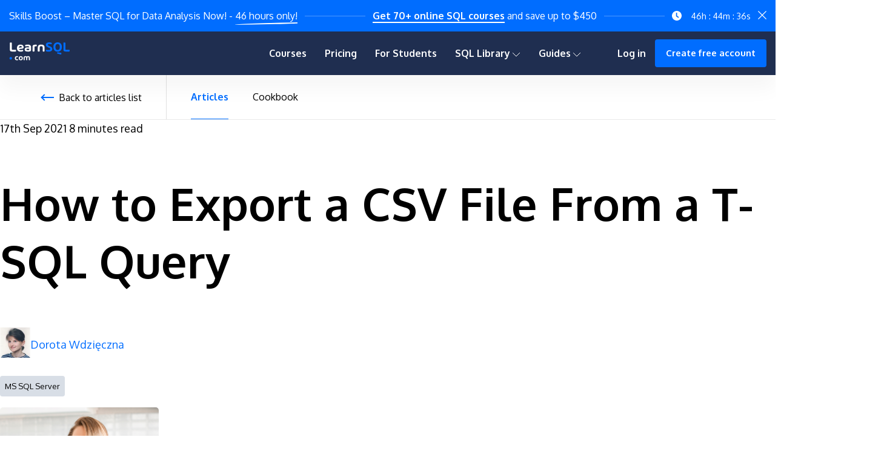

--- FILE ---
content_type: text/html
request_url: https://learnsql.com/blog/how-to-export-csv-from-sql-query/
body_size: 21202
content:
<!DOCTYPE html>
<html lang="en-us">
  <head>
    <meta charset="utf-8">
    <meta http-equiv="X-UA-Compatible" content="IE=edge,chrome=1">
    
    <title>   How to Export a CSV File From a T-SQL Query |   LearnSQL.com </title>
    <meta name="HandheldFriendly" content="True">
    <meta name="MobileOptimized" content="320">

    <meta name="viewport" content="width=device-width,minimum-scale=1">
    
    
    
      <META NAME="ROBOTS" CONTENT="INDEX, FOLLOW">
    

    

    <link rel="preconnect" href="https://fonts.googleapis.com">
    <link rel="preconnect" href="https://fonts.gstatic.com" crossorigin>
    <link rel="preload stylesheet" as="style" href="https://fonts.googleapis.com/css2?family=Fira+Code:wght@400;500&family=Oxygen:wght@300;400;700&display=swap">

    
    

    
    <link href="/blog/css/main.min.css" rel="stylesheet">
    <style type="text/css">
ul.pagination .page-item:nth-child(2) a::after {
    content: "Newer Posts";
}
ul.pagination .page-item:nth-last-child(2) a::before {
    content: "Older Posts";
}
</style>
    <link rel="stylesheet" href="https://cdn.learnsql.com/lsc/blog/css/tiny-slider.min.css">

    <script type="text/javascript" src="https://cdn.learnsql.com/lsc/blog/js/blog-static.v3.min.js"></script>
    <script type='text/javascript' src="/blog/js/flashsale.js"></script>
    <script type='text/javascript' src="/blog/js/academy.js"></script>
    <script type='text/javascript' src="/blog/js/jQuery.progressBar.min.js"></script>

    
    <script type="text/javascript" async="async" data-noptimize="1" data-cfasync="false" src="//scripts.pubnation.com/tags/8b92aaba-f2eb-4a9a-a47d-68a8bfbaf20a.js"></script>
    

    



    

    
      
<link rel="shortcut icon" href="https://cdn.learnsql.com/lsc/blog/img/favicon.ico" type="image/x-icon" />

    

    

    <meta property="og:title" content="How to Export a CSV File From a T-SQL Query" />
<meta property="og:description" content="This article explains what the CSV format is, why you would want to use it, and how to export data from a query in SQL Server to a CSV file." />
<meta property="og:type" content="article" />
<meta property="og:url" content="https://learnsql.com/blog/how-to-export-csv-from-sql-query/" /><meta property="article:published_time" content="2021-09-17T18:00:00&#43;02:00"/>
<meta property="article:modified_time" content="2021-09-17T18:00:00&#43;02:00"/><meta property="og:site_name" content="LearnSQL.com" />
<meta property="article:publisher" content="https://www.facebook.com/groups/welearnsql/" />
<meta property="article:section" content="blog" />
<meta property="article:tag" content="MS SQL Server" />

<meta itemprop="name" content="How to Export a CSV File From a T-SQL Query">
<meta itemprop="description" content="This article explains what the CSV format is, why you would want to use it, and how to export data from a query in SQL Server to a CSV file.">


<meta itemprop="datePublished" content="2021-09-17T18:00:00&#43;02:00" />
<meta itemprop="dateModified" content="2021-09-17T18:00:00&#43;02:00" />
<meta itemprop="wordCount" content="1625">





<meta name="twitter:card" content="summary_large_image"/>
<meta name="twitter:image" content="https://learnsql.com/blog/how-to-export-csv-from-sql-query/cover.png"/>
<meta name="twitter:title" content="How to Export a CSV File From a T-SQL Query"/>
<meta name="twitter:description" content="This article explains what the CSV format is, why you would want to use it, and how to export data from a query in SQL Server to a CSV file."/>
<meta name="twitter:site" content="@LearnSQLcom"/>




<meta property="og:locale" content="en_US"/>


    
        
            
<meta property="og:image" content="https://learnsql.com/blog/how-to-export-csv-from-sql-query/cover.png"/>
<meta property="og:image:secure_url" content="https://learnsql.com/blog/how-to-export-csv-from-sql-query/cover.png"/>
<meta property="og:image:width" content="4800"/>
<meta property="og:image:height" content="2700"/>
<meta property="og:image:alt" content="This article explains what the CSV format is, why you would want to use it, and how to export data from a query in SQL Server to a CSV file."/>
<meta name="twitter:card" content="summary_large_image"/>
<meta property="twitter:image" content="https://learnsql.com/blog/how-to-export-csv-from-sql-query/cover.png"/>
            
        





<meta name="description" content="This article explains what the CSV format is, why you would want to use it, and how to export data from a query in SQL Server to a CSV file."/>


<meta property="twitter:creator" content="@LearnSQLcom"/>

    
    
        <link rel="canonical" href="https://learnsql.com/blog/how-to-export-csv-from-sql-query/"/>
    
    



<link rel="icon" href="https://cdn.learnsql.com/lsc/blog/img/favicon.ico" type="image/x-icon" sizes="32x32" />
<link rel="icon" href="https://cdn.learnsql.com/lsc/blog/img/favicon-192x192.png" sizes="192x192" />
<link rel="apple-touch-icon-precomposed" href="https://cdn.learnsql.com/lsc/blog/img/favicon-180x180.png" />
<meta name="msapplication-TileImage" content="https://cdn.learnsql.com/lsc/blog/img/favicon-270x270.png" />



    
    
	<link rel="alternate" hreflang="x-default" href="https://learnsql.com/blog/how-to-export-csv-from-sql-query/"/>
	<link rel="alternate" hreflang="en" href="https://learnsql.com/blog/how-to-export-csv-from-sql-query/"/>
    
    
    
	<link rel="alternate" hreflang="fr" href="https://learnsql.fr/blog/comment-exporter-un-fichier-csv-a-partir-d-une-requete-t-sql/"/>
    
    
    
	<link rel="alternate" hreflang="de" href="https://learnsql.de/blog/wie-man-eine-csv-datei-aus-einer-t-sql-abfrage-exportiert/"/>
    
    
    
	<link rel="alternate" hreflang="es" href="https://learnsql.es/blog/como-exportar-un-archivo-csv-desde-una-consulta-t-sql/"/>
    
    
    
	<link rel="alternate" hreflang="it" href="https://learnsql.it/blog/come-esportare-un-file-csv-da-una-query-t-sql/"/>
    
    
    
	<link rel="alternate" hreflang="pt" href="https://learnsql.com.br/blog/como-exportar-um-arquivo-csv-a-partir-de-uma-consulta-t-sql/"/>
    
    


      
    

    <style type="text/css" id="syntaxhighlighteranchor"></style>
    <script type='text/javascript' src='/blog/js/syntaxhighlighter3/shCore.js?ver=3.0.9b' defer></script>
<script id="syntaxhighlighercore" type='text/javascript' src='/blog/js/syntaxhighlighter3/shBrushSql.js?ver=3.0.9b' defer></script>
<script type='text/javascript' src='/blog/js/syntaxhighlighter3/shBrushPython.js?ver=3.0.9b' defer></script>
<script type='text/javascript'>
	

syntaxhighlighercore.addEventListener('load', function() {
	SyntaxHighlighter.config.strings.expandSource = '+ expand source';
	SyntaxHighlighter.config.strings.help = '?';
	SyntaxHighlighter.config.strings.alert = 'SyntaxHighlighter\n\n';
	SyntaxHighlighter.config.strings.noBrush = 'Can\'t find brush for: ';
	SyntaxHighlighter.config.strings.brushNotHtmlScript = 'Brush wasn\'t configured for html-script option: ';
	SyntaxHighlighter.defaults['auto-links'] = false;
	SyntaxHighlighter.defaults['gutter'] = false;
	SyntaxHighlighter.defaults['pad-line-numbers'] = false;
	SyntaxHighlighter.defaults['toolbar'] = false;
	SyntaxHighlighter.all();
});
</script>

    <script type="text/javascript">
	window._wpemojiSettings = {"baseUrl":"https:\/\/s.w.org\/images\/core\/emoji\/11\/72x72\/","ext":".png","svgUrl":"https:\/\/s.w.org\/images\/core\/emoji\/11\/svg\/","svgExt":".svg","source":{"concatemoji":"\/blog/js\/wp-emoji\/wp-emoji-release.min.js?ver=4.9.8"}};
	!function(a,b,c){function d(a,b){var c=String.fromCharCode;l.clearRect(0,0,k.width,k.height),l.fillText(c.apply(this,a),0,0);var d=k.toDataURL();l.clearRect(0,0,k.width,k.height),l.fillText(c.apply(this,b),0,0);var e=k.toDataURL();return d===e}function e(a){var b;if(!l||!l.fillText)return!1;switch(l.textBaseline="top",l.font="600 32px Arial",a){case"flag":return!(b=d([55356,56826,55356,56819],[55356,56826,8203,55356,56819]))&&(b=d([55356,57332,56128,56423,56128,56418,56128,56421,56128,56430,56128,56423,56128,56447],[55356,57332,8203,56128,56423,8203,56128,56418,8203,56128,56421,8203,56128,56430,8203,56128,56423,8203,56128,56447]),!b);case"emoji":return b=d([55358,56760,9792,65039],[55358,56760,8203,9792,65039]),!b}return!1}function f(a){var c=b.createElement("script");c.src=a,c.defer=c.type="text/javascript",b.getElementsByTagName("head")[0].appendChild(c)}var g,h,i,j,k=b.createElement("canvas"),l=k.getContext&&k.getContext("2d");for(j=Array("flag","emoji"),c.supports={everything:!0,everythingExceptFlag:!0},i=0;i<j.length;i++)c.supports[j[i]]=e(j[i]),c.supports.everything=c.supports.everything&&c.supports[j[i]],"flag"!==j[i]&&(c.supports.everythingExceptFlag=c.supports.everythingExceptFlag&&c.supports[j[i]]);c.supports.everythingExceptFlag=c.supports.everythingExceptFlag&&!c.supports.flag,c.DOMReady=!1,c.readyCallback=function(){c.DOMReady=!0},c.supports.everything||(h=function(){c.readyCallback()},b.addEventListener?(b.addEventListener("DOMContentLoaded",h,!1),a.addEventListener("load",h,!1)):(a.attachEvent("onload",h),b.attachEvent("onreadystatechange",function(){"complete"===b.readyState&&c.readyCallback()})),g=c.source||{},g.concatemoji?f(g.concatemoji):g.wpemoji&&g.twemoji&&(f(g.twemoji),f(g.wpemoji)))}(window,document,window._wpemojiSettings);
</script>
<style type="text/css">
img.wp-smiley,
img.emoji {
	display: inline !important;
	border: none !important;
	box-shadow: none !important;
	height: 1em !important;
	width: 1em !important;
	margin: 0 .07em !important;
	vertical-align: -0.1em !important;
	background: none !important;
	padding: 0 !important;
}
</style>

    
      


<script>(function(w,d,s,l,i){w[l]=w[l]||[];w[l].push({'gtm.start':
    new Date().getTime(),event:'gtm.js'});var f=d.getElementsByTagName(s)[0],
    j=d.createElement(s),dl=l!='dataLayer'?'&l='+l:'';j.async=true;j.src=
    'https://www.googletagmanager.com/gtm.js?id='+i+dl;f.parentNode.insertBefore(j,f);
    })(window,document,'script','dataLayer','GTM-T9F33V3');</script>



    

  </head>

  <body class="">
    
      


<noscript><iframe src="https://www.googletagmanager.com/ns.html?id=GTM-T9F33V3"
    height="0" width="0" style="display:none;visibility:hidden"></iframe></noscript>



    


    <div id="flash-sale-box" class="flash-sale-box sticky"></div>
    <header class="site-header">
<nav role="navigation">
  <div class="site-navigation">
        <a href="/" class="site-logo">
            <svg width="101px" height="30px" viewBox="0 0 136 41" version="1.1" xmlns="http://www.w3.org/2000/svg" xmlns:xlink="http://www.w3.org/1999/xlink">
    <g id="04-COURSES" stroke="none" stroke-width="1" fill="none" fill-rule="evenodd">
        <g id="LearnSQL_Course_Details" transform="translate(-390.000000, -39.000000)" fill-rule="nonzero">
            <g id="Navigation">
                <g id="Logo_LearnSQL" transform="translate(389.999797, 39.000000)">
                    <path d="M0.000202755858,35.9 C-0.00803581781,35.1714033 0.253389166,34.4654846 0.734202756,33.918 C1.26894861,33.3302804 2.04104994,33.0162926 2.83420276,33.064 C3.62740381,33.0159993 4.39962705,33.3300367 4.93420276,33.918 C5.91283594,35.0569922 5.91283594,36.7400078 4.93420276,37.879 C4.40022535,38.4678195 3.62757288,38.7820315 2.83420276,38.733 C2.04088098,38.7817363 1.26835155,38.4675743 0.734202756,37.879 C0.25317399,37.3328307 -0.00833738111,36.6277476 0.000202755858,35.9 Z" id="Path" fill="#006DFF"></path>
                    <path d="M14.5402028,35.8 C14.5402028,37.6 15.2402028,38.34 16.9532028,38.34 C17.4621541,38.3355616 17.9697469,38.2867096 18.4702028,38.194 C19.0552028,38.103 19.3932028,38.358 19.3932028,38.943 L19.3932028,39.254 C19.4383855,39.7042548 19.126519,40.1123494 18.6802028,40.187 C17.9800976,40.3589851 17.262115,40.4476001 16.5412028,40.451 C13.8412028,40.451 11.9622028,38.935 11.9622028,35.8 C11.9622028,32.665 13.8452028,31.138 16.5412028,31.138 C17.2621523,31.1417646 17.9801311,31.2307148 18.6802028,31.403 C19.1260969,31.4776331 19.4378259,31.8851106 19.3932028,32.335 L19.3932028,32.646 C19.3932028,33.231 18.9932028,33.469 18.3052028,33.359 C17.8579109,33.2874627 17.4061138,33.2476966 16.9532028,33.24 C15.2442028,33.238 14.5402028,34 14.5402028,35.8 Z" id="Path" fill="currentColor"></path>
                    <path d="M20.7582028,35.8 C20.7582028,32.829 22.3942028,31.138 25.3832028,31.138 C28.3722028,31.138 30.0082028,32.829 30.0082028,35.8 C30.0082028,38.771 28.3722028,40.451 25.3832028,40.451 C22.3942028,40.451 20.7582028,38.759 20.7582028,35.8 Z M27.4302028,35.8 C27.4302028,34.026 26.7542028,33.276 25.3832028,33.276 C24.0122028,33.276 23.3352028,34.026 23.3352028,35.8 C23.3352028,37.555 24.0122028,38.312 25.3832028,38.312 C26.7542028,38.312 27.4302028,37.553 27.4302028,35.8 Z" id="Shape" fill="currentColor"></path>
                    <path d="M46.0342028,35.3 L46.0342028,39.449 C46.0595778,39.6788933 45.9791643,39.9078688 45.8156179,40.0714152 C45.6520715,40.2349615 45.4230961,40.315375 45.1932028,40.29 L44.3792028,40.29 C44.1493807,40.3154376 43.9204591,40.2350055 43.7570553,40.0714071 C43.5936514,39.9078087 43.5134917,39.6787916 43.5392028,39.449 L43.5392028,35.167 C43.5392028,33.859 42.9812028,33.274 41.7752028,33.274 C40.5692028,33.274 40.1212028,33.859 40.1212028,35.167 L40.1212028,39.444 C40.1465778,39.6738933 40.0661643,39.9028688 39.9026179,40.0664152 C39.7390715,40.2299615 39.5100961,40.310375 39.2802028,40.285 L38.4802028,40.285 C38.2503094,40.310375 38.021334,40.2299615 37.8577876,40.0664152 C37.6942412,39.9028688 37.6138277,39.6738933 37.6392028,39.444 L37.6392028,35.167 C37.6392028,33.859 37.1912028,33.274 35.9852028,33.274 C34.7792028,33.274 34.2202028,33.859 34.2202028,35.167 L34.2202028,39.444 C34.2463075,39.6738832 34.1662761,39.9031391 34.0027767,40.0668331 C33.8392774,40.2305271 33.6101169,40.3108312 33.3802028,40.285 L32.5662028,40.285 C32.3363094,40.310375 32.107334,40.2299615 31.9437876,40.0664152 C31.7802412,39.9028688 31.6998277,39.6738933 31.7252028,39.444 L31.7252028,35.3 C31.7252028,32.247 33.3072028,31.1409831 35.7652028,31.1409831 C37.3922028,31.1409831 38.3432028,31.607 38.8822028,32.43 C39.4132028,31.607 40.3722028,31.1409831 41.9902028,31.1409831 C44.4532028,31.136 46.0342028,32.242 46.0342028,35.3 Z" id="Path" fill="currentColor"></path>
                    <path d="M0.687202756,16.181 L0.687202756,1.747 C0.641497142,1.35257427 0.778555329,0.958887362 1.05932272,0.678119967 C1.34009012,0.397352573 1.73377703,0.260294386 2.12820276,0.306 L3.66420276,0.306 C4.05833197,0.261941835 4.45111024,0.399497508 4.73163481,0.679827537 C5.01215938,0.960157566 5.14998749,1.35284032 5.10620276,1.747 L5.10620276,15.381 C5.10620276,16.117 5.32520276,16.697 6.62520276,16.697 L13.3332028,16.697 C13.7274337,16.6532781 14.1201701,16.7910877 14.4006426,17.0715601 C14.6811151,17.3520326 14.8189247,17.7447691 14.7752028,18.139 L14.7752028,19.239 C14.8189247,19.6332309 14.6811151,20.0259674 14.4006426,20.3064399 C14.1201701,20.5869123 13.7274337,20.7247219 13.3332028,20.681 L5.54420276,20.681 C2.17520276,20.678 0.687202756,19.439 0.687202756,16.181 Z" id="Path" fill="currentColor"></path>
                    <path d="M28.0422028,14.393 L21.4142028,15.083 C21.9772028,16.839 23.4042028,17.465 25.4882028,17.465 C26.6999103,17.4384802 27.9043862,17.2706791 29.0772028,16.965 C30.0952028,16.729 30.7072028,17.165 30.7072028,18.187 L30.7072028,18.657 C30.7746336,19.4292769 30.2459284,20.1270121 29.4842028,20.271 C27.9330616,20.7076451 26.3314881,20.939611 24.7202028,20.961 C19.9712028,20.961 16.7912028,18.375 16.7912028,12.984 C16.7912028,7.892 19.4912028,4.992 24.7512028,4.992 C29.1702028,4.992 31.7882028,7.061 31.7882028,10.978 C31.7882028,13.172 30.8632028,14.1 28.0422028,14.393 Z M27.6662028,10.57 C27.6662028,9.081 26.7572028,8.282 24.7512028,8.282 C22.5732028,8.282 21.4142028,9.269 21.1782028,11.918 L26.5842028,11.369 C27.4942028,11.275 27.6662028,11.1 27.6662028,10.57 Z" id="Shape" fill="currentColor"></path>
                    <path d="M48.6912028,11.009 L48.6912028,16.181 C48.6912028,19.439 47.2032028,20.681 43.8332028,20.681 L40.2762028,20.681 C36.4522028,20.681 34.1172028,19.662 34.1172028,15.981 C34.1172028,12.281 36.4682028,11.264 40.2762028,11.264 L44.3342028,11.264 L44.3342028,11.013 C44.3342028,9.289 42.9712028,8.537 40.6832028,8.537 C39.3232566,8.5708021 37.9695584,8.73319231 36.6402028,9.022 C35.6532028,9.211 35.0572028,8.756 35.0572028,7.753 L35.0572028,7.17 C35.03474,6.3106555 35.6989552,5.58887496 36.5572028,5.54 C38.1174277,5.19808129 39.7081197,5.01415334 41.3052028,4.991 C45.5572028,4.991 48.6912028,6.793 48.6912028,11.009 Z M44.3342028,15.961 L44.3342028,14.378 L40.5002028,14.378 C38.6002028,14.378 38.2122028,14.816 38.2122028,15.978 C38.2122028,17.121 38.6032028,17.561 40.4842028,17.561 L42.7712028,17.561 C44.1152028,17.56 44.3342028,17.011 44.3342028,15.961 Z" id="Shape" fill="currentColor"></path>
                    <path d="M61.3942028,6.559 L61.3942028,7.467 C61.3942028,8.392 60.8452028,8.909 59.8112028,8.925 C56.5212028,8.972 56.3792028,9.254 56.3792028,10.425 L56.3792028,19.232 C56.4252411,19.6265882 56.2883307,20.0205687 56.0075194,20.3015748 C55.7267082,20.5825809 55.3328228,20.7197646 54.9382028,20.674 L53.3862028,20.674 C52.9915827,20.7197646 52.5976973,20.5825809 52.3168861,20.3015748 C52.0360748,20.0205687 51.8991644,19.6265882 51.9452028,19.232 L51.9452028,9.8 C51.9452028,6.212 53.2302028,5.24 59.8592028,5.131 C60.2646807,5.06045009 60.6798144,5.1836612 60.9811512,5.46399276 C61.282488,5.74432432 61.4353218,6.14948947 61.3942028,6.559 Z" id="Path" fill="currentColor"></path>
                    <path d="M79.1002028,12.238 L79.1002028,19.238 C79.1446406,19.6327504 79.0069978,20.0262669 78.7262013,20.3072579 C78.4454049,20.5882489 78.0519838,20.7261644 77.6572028,20.682 L76.1812028,20.682 C75.7865847,20.7258345 75.3934556,20.5877726 75.1128969,20.3068248 C74.8323383,20.025877 74.6948214,19.6325569 74.7392028,19.238 L74.7392028,12.176 C74.7392028,9.415 73.7392028,8.646 71.3812028,8.646 C69.0232028,8.646 68.0252028,9.415 68.0252028,12.176 L68.0252028,19.234 C68.0692475,19.6286587 67.9314766,20.0219368 67.6507755,20.3028324 C67.3700744,20.583728 66.9768919,20.7217713 66.5822028,20.678 L65.1072028,20.678 C64.7125136,20.7217713 64.3193311,20.583728 64.03863,20.3028324 C63.7579289,20.0219368 63.620158,19.6286587 63.6642028,19.234 L63.6642028,12.234 C63.6642028,6.603 66.5032028,4.972 71.3812028,4.972 C76.2592028,4.972 79.1002028,6.607 79.1002028,12.238 Z" id="Path" fill="currentColor"></path>
                    <path d="M81.9002028,18.685 L81.9002028,18.09 C81.9002028,17.09 82.5002028,16.631 83.5002028,16.819 C87.5002028,17.557 92.0332028,17.557 92.0332028,14.999 C92.0332028,14.059 91.4682028,13.337 89.2722028,12.442 L87.3102028,11.6 C83.4202028,9.921 82.0242028,8.164 82.0242028,5.576 C82.0242028,0.399 87.6712028,-0.902 94.0402028,0.576 C94.8146836,0.695274857 95.363449,1.395454 95.2942028,2.176 L95.2942028,2.819 C95.348561,3.23560657 95.183104,3.6506196 94.8570291,3.91555546 C94.5309542,4.18049132 94.0908596,4.25748891 93.6942028,4.119 C89.9292028,3.492 86.4312028,3.444 86.4312028,5.5 C86.4312028,6.409 87.0312028,7.147 89.0192028,7.946 L90.8382028,8.715 C94.7762028,10.378 96.4552028,12.072 96.4552028,15.005 C96.4552028,20.805 89.6302028,21.876 83.1372028,20.291 C82.3659641,20.1654822 81.8246765,19.4627272 81.9002028,18.685 Z" id="Path" fill="#006DFF"></path>
                    <path d="M98.9092028,10.481 C98.9092028,3.643 102.751203,-2.30926389e-14 108.461203,-2.30926389e-14 C114.171203,-2.30926389e-14 118.014203,3.639 118.014203,10.477 C118.014203,17.315 114.171203,20.956 108.461203,20.956 C102.751203,20.956 98.9092028,17.321 98.9092028,10.481 Z M113.340203,10.481 C113.340203,5.399 111.364203,3.847 108.461203,3.847 C105.558203,3.847 103.583203,5.399 103.583203,10.481 C103.583203,15.563 105.560203,17.117 108.461203,17.117 C111.362203,17.117 113.340203,15.564 113.340203,10.481 Z M115.113203,27.345 L108.430203,25.524 C108.043624,25.4632137 107.701726,25.2394342 107.491322,24.9094821 C107.280917,24.5795301 107.222245,24.1751429 107.330203,23.799 L107.330203,23.783 C107.350572,23.3878165 107.547552,23.0227357 107.866659,22.7887367 C108.185766,22.5547377 108.593176,22.4766235 108.976203,22.576 L115.752203,23.517 C116.149512,23.5271024 116.520373,23.718394 116.758929,24.036274 C116.997485,24.3541539 117.077525,24.7636948 116.976203,25.148 L116.820203,26.23 C116.818487,26.6404942 116.610614,27.0226537 116.266937,27.247141 C115.92326,27.4716283 115.48978,27.5083958 115.113203,27.345 L115.113203,27.345 Z" id="Shape" fill="#006DFF"></path>
                    <path d="M121.521203,16.176 L121.521203,1.728 C121.477425,1.33357559 121.61536,0.940642957 121.896071,0.660127404 C122.176781,0.379611851 122.569809,0.241948549 122.964203,0.286 L124.500203,0.286 C124.894597,0.241948549 125.287625,0.379611851 125.568335,0.660127404 C125.849045,0.940642957 125.986981,1.33357559 125.943203,1.728 L125.943203,15.376 C125.943203,16.113 126.163203,16.693 127.464203,16.693 L134.178203,16.693 C134.573055,16.648899 134.966529,16.786796 135.247468,17.0677347 C135.528407,17.3486735 135.666304,17.7421478 135.622203,18.137 L135.622203,19.237 C135.666304,19.6318522 135.528407,20.0253265 135.247468,20.3062653 C134.966529,20.587204 134.573055,20.725101 134.178203,20.681 L126.378203,20.681 C123.011203,20.678 121.521203,19.438 121.521203,16.176 Z" id="Path" fill="#006DFF"></path>
                </g>
            </g>
        </g>
    </g>
</svg>
        </a>
      <div id="skip-navigation">
          <button class="button--ghost">Skip navigation</button>
      </div>
      
      <ul class="main-menu"><li class="main-menu__item main-menu__item--courses">
                    <a href="/sql-courses/" title="Courses page">Courses</a>
                </li><li class="main-menu__item main-menu__item--pricing">
                    <a href="/pricing/" title="Pricing page">Pricing</a>
                </li><li class="main-menu__item main-menu__item--for-students">
                    <a href="/for-students/" title="For Students page">For Students</a>
                </li><li class="main-menu__item main-menu__item--sub">
                    <button aria-label="SQL Library" id="sub-dialog-button">
                        SQL Library
                        <svg width="13px" height="8px" viewBox="0 0 13 8" version="1.1" xmlns="http://www.w3.org/2000/svg" xmlns:xlink="http://www.w3.org/1999/xlink">
                            <g id="03-TRACKS" stroke="none" stroke-width="1" fill="none" fill-rule="evenodd">
                                <g id="LearnSQL_Track_Details_Logged" transform="translate(-1509.000000, -55.000000)" fill-rule="nonzero" stroke="currentColor">
                                    <g id="Navigation">
                                        <g id="Profile" transform="translate(1356.000000, 39.000000)">
                                            <polyline id="ico_arrow_small_bottom" transform="translate(159.000000, 20.033937) rotate(90.000000) translate(-159.000000, -20.033937) " points="155.966063 14.0339368 162.033937 20.1018105 156.10181 26.0339368"></polyline>
                                        </g>
                                    </g>
                                </g>
                            </g>
                        </svg>
                    </button>
                    <div class="modal xmodal" aria-hidden="true" aria-modal="true" role="dialog">
                        <div class="modal__layer xmodal__layer"></div>
                        <div class="modal__window xmodal__window"><a href="/blog/">Articles</a><a href="/cookbook/">Cookbook</a><a href="/tags/cheat-sheet/">Cheat Sheets</a><button aria-label="For Beginners" id="other-assets-dialog-button">
                                    For Beginners
                                    <svg width="13px" height="8px" viewBox="0 0 13 8" version="1.1" xmlns="http://www.w3.org/2000/svg" xmlns:xlink="http://www.w3.org/1999/xlink">
                                        <g id="03-TRACKS" stroke="none" stroke-width="1" fill="none" fill-rule="evenodd">
                                            <g id="LearnSQL_Track_Details_Logged" transform="translate(-1509.000000, -55.000000)" fill-rule="nonzero" stroke="currentColor">
                                                <g id="Navigation">
                                                    <g id="Profile" transform="translate(1356.000000, 39.000000)">
                                                        <polyline id="ico_arrow_small_bottom" transform="translate(159.000000, 20.033937) rotate(90.000000) translate(-159.000000, -20.033937) " points="155.966063 14.0339368 162.033937 20.1018105 156.10181 26.0339368"></polyline>
                                                    </g>
                                                </g>
                                            </g>
                                        </g>
                                    </svg>
                                </button>
                                <div class="modal xmodal" aria-hidden="true" aria-modal="true" role="dialog">
                                    <div class="modal__layer xmodal__layer"></div>
                                    <div class="modal__window xmodal__window"><a href="/blog/best-way-to-learn-sql/">Best Way to Learn SQL</a><a href="/blog/sql-primer/">SQL Primer</a><a href="/blog/sql-flashcards/">Flashcards</a></div>
                                </div><a href="/tags/about-our-courses/">About Our Courses</a></div>
                    </div>
                </li><li class="main-menu__item main-menu__item--guides">
                    <button aria-label="Guides" id="guides-dialog-button">
                        Guides
                        <svg width="13px" height="8px" viewBox="0 0 13 8" version="1.1" xmlns="http://www.w3.org/2000/svg" xmlns:xlink="http://www.w3.org/1999/xlink">
                            <g id="03-TRACKS" stroke="none" stroke-width="1" fill="none" fill-rule="evenodd">
                                <g id="LearnSQL_Track_Details_Logged" transform="translate(-1509.000000, -55.000000)" fill-rule="nonzero" stroke="currentColor">
                                    <g id="Navigation">
                                        <g id="Profile" transform="translate(1356.000000, 39.000000)">
                                            <polyline id="ico_arrow_small_bottom" transform="translate(159.000000, 20.033937) rotate(90.000000) translate(-159.000000, -20.033937) " points="155.966063 14.0339368 162.033937 20.1018105 156.10181 26.0339368"></polyline>
                                        </g>
                                    </g>
                                </g>
                            </g>
                        </svg>
                    </button>
                    <div class="modal xmodal" aria-hidden="true" aria-modal="true" role="dialog">
                        <div class="modal__layer xmodal__layer"></div>
                        <div class="modal__window xmodal__window"><a href="/blog/sql-practice-guide/">150&#43; SQL Practice Exercises</a><a href="/blog/sql-interview-questions-guide/">100&#43; SQL Interview Questions</a><a href="/blog/sql-interview-cheat-sheet/">SQL Interview Cheat Sheet</a><a href="/blog/sql-group-by-aggregate-functions-overview/">GROUP BY and Aggregate Functions Guide</a><a href="/blog/sql-joins-complete-guide/">SQL JOINs Guide</a><a href="/blog/sql-window-functions-guide/">Window Functions Guide</a><a href="/blog/sql-numeric-functions/">Numeric Functions Guide</a><a href="/blog/sql-string-functions/">String Functions Guide</a><a href="/blog/common-table-expressions-complete-guide/">Common Table Expressions</a></div>
                    </div>
                </li>
        
        <li class="main-menu__item main-menu__item--log-in">
            <a href="/log-in/" title="Log in">Log in</a>
        </li>
        <li class="main-menu__item main-menu__item--create-free-account">
            <a class="button--primary" href="/sign-up/" title="Create free account">Create free account</a>
        </li>
        <li class="main-menu__item main-menu__item--logout hide">
            <button class="logout-button">
                <p class="logout__full-name user-name-element">fullName</p>
                <svg role="document" width="13px" height="8px" viewBox="0 0 13 8" version="1.1" xmlns="http://www.w3.org/2000/svg" xmlns:xlink="http://www.w3.org/1999/xlink">
                    
                    <title>User profile menu open</title>
                    <desc>Open user profile menu</desc>
                    <g id="03-TRACKS" stroke="none" stroke-width="1" fill="none" fill-rule="evenodd">
                        <g id="LearnSQL_Track_Details_Logged" transform="translate(-1509.000000, -55.000000)" fill-rule="nonzero" stroke="currentColor">
                            <g id="Navigation">
                                <g id="Profile" transform="translate(1356.000000, 39.000000)">
                                    <polyline id="ico_arrow_small_bottom" transform="translate(159.000000, 20.033937) rotate(90.000000) translate(-159.000000, -20.033937) " points="155.966063 14.0339368 162.033937 20.1018105 156.10181 26.0339368"></polyline>
                                </g>
                            </g>
                        </g>
                    </g>
                </svg>
                <img class="logout__avatar avatar" src="https://cdn.learnsql.com/lsc/blog/img/user.png" alt="avatar" />
            </button>
            <div class="logout-modal modal" aria-modal="true" role="dialog" aria-label="User Profile Menu">
                <div class="logout-modal__layer modal__layer"></div>
                <div class="logout-modal__window modal__window" aria-label tabindex="-1">
                    <div class="logout-modal__intro">
                        <img class="logout-modal__avatar avatar" src="https://cdn.learnsql.com/lsc/blog/img/user.png" alt="avatar" />
                        <div class="logout-modal__name user-name-element">fullName</div>
                    </div>
                    <div class="logout-modal__link">
                        <a href="/dashboard/">Dashboard</a>
                    </div>
                    <div class="logout-modal__link">
                        <a href="/dashboard/my-profile/">My Profile</a>
                    </div>
                    <div class="logout-modal__link">
                        <a href="/dashboard/payment-billing/">Payment &amp; Billing</a>
                    </div>
                    <div class="logout-modal__separator-border"></div>
                    <div class="logout-modal__link logout-modal__link--logout">
                        <a id="layout-logout-button" tabindex="0" rel="nofollow">Log out 
                        <svg role="img" width="13px" height="14px" viewBox="0 0 13 14" version="1.1" xmlns="http://www.w3.org/2000/svg" xmlns:xlink="http://www.w3.org/1999/xlink">
                            <g id="03-TRACKS" stroke="none" stroke-width="1" fill="none" fill-rule="evenodd">
                                <g id="LearnSQL_Track_Details_Logged_Profile" transform="translate(-1478.000000, -291.000000)" fill="currentColor">
                                    <g id="logout-Profile-menu" transform="translate(0.000000, 30.000000)">
                                        <path d="M1484.1807,273.421452 C1484.39808,273.421452 1484.57727,273.589234 1484.57727,273.798961 C1484.57727,274.008689 1484.40102,274.176471 1484.1807,274.176471 L1480.57039,274.176471 C1479.15447,274.176471 1478,273.080296 1478,271.729651 L1478,263.446819 C1478,262.098971 1479.15154,261 1480.57039,261 L1484.23945,261 C1484.45977,261 1484.63602,261.167782 1484.63602,261.377509 C1484.63602,261.587237 1484.45977,261.755018 1484.23945,261.755018 L1480.57039,261.755018 C1479.59218,261.755018 1478.79315,262.512833 1478.79315,263.446819 L1478.79315,271.729651 C1478.79315,272.660841 1479.58924,273.421452 1480.57039,273.421452 L1484.1807,273.421452 Z M1490.7139,267.322581 C1490.86959,267.467992 1490.86959,267.708479 1490.71096,267.859483 L1488.19051,270.258764 C1488.11413,270.334265 1488.01132,270.370618 1487.91144,270.370618 C1487.81156,270.370618 1487.70874,270.331469 1487.63237,270.258764 C1487.47668,270.110556 1487.47668,269.872865 1487.63237,269.724658 L1489.47718,267.968541 L1481.43111,267.968541 C1481.21079,267.968541 1481.03453,267.800759 1481.03453,267.591032 C1481.03453,267.381304 1481.21079,267.213522 1481.43111,267.213522 L1489.47718,267.213522 L1487.63237,265.457405 C1487.47668,265.309198 1487.47668,265.071507 1487.63237,264.9233 C1487.78806,264.775092 1488.03776,264.775092 1488.19345,264.9233 L1490.7139,267.322581 Z" id="logout-path"></path>
                                    </g>
                                </g>
                            </g>
                        </svg>
                        </a>
                    </div>
                </div>
            </div>
        </li>
        
      </ul>
      
      









      <div class="site-header-home-navigation-layer-menu pages">
          <span class="site-header-home-navigation-layer-menu-cover">MENU</span>
          <span class="site-header-home-navigation-layer-menu-cover-active">CLOSE</span>
          <div class="site-header-home-navigation-layer-menu-icon pages" role="button" tabindex="0" aria-label="Toggle menu">
              <div class="site-header-home-navigation-layer-menu-icon top"></div>
              <div class="site-header-home-navigation-layer-menu-icon middle"></div>
              <div class="site-header-home-navigation-layer-menu-icon bottom"></div>
          </div>
          <div class="site-header-home-navigation-hamburger-wrapper pages hide">
              <div class="site-header-home-navigation-hamburger-layout">
                  <ul class="site-header-home-navigation-hamburger manyItems"><li class="site-header-home-navigation-hamburger-item site-header-home-navigation-hamburger-item--courses">
                            <a class="site-header-home-navigation-hamburger-link" href="/sql-courses/" title="Courses page">Courses</a>
                        </li><li class="site-header-home-navigation-hamburger-item site-header-home-navigation-hamburger-item--pricing">
                            <a class="site-header-home-navigation-hamburger-link" href="/pricing/" title="Pricing page">Pricing</a>
                        </li><li class="site-header-home-navigation-hamburger-item site-header-home-navigation-hamburger-item--for-students">
                            <a class="site-header-home-navigation-hamburger-link" href="/for-students/" title="For Students page">For Students</a>
                        </li><li class="site-header-home-navigation-hamburger-item site-header-home-navigation-hamburger-item--articles">
                            <a class="site-header-home-navigation-hamburger-link" href="/blog/" title="Articles page">Articles</a>
                        </li><li class="site-header-home-navigation-hamburger-item site-header-home-navigation-hamburger-item--cookbook">
                            <a class="site-header-home-navigation-hamburger-link" href="/cookbook/" title="Cookbook page">Cookbook</a>
                        </li><li class="site-header-home-navigation-hamburger-item site-header-home-navigation-hamburger-item--cheat-sheets">
                            <a class="site-header-home-navigation-hamburger-link" href="/tags/cheat-sheet/" title="Cheat Sheets page">Cheat Sheets</a>
                        </li><li class="site-header-home-navigation-hamburger-item site-header-home-navigation-hamburger-item--best-way-to-learn-sql">
                            <a class="site-header-home-navigation-hamburger-link" href="/blog/best-way-to-learn-sql/" title="Best Way to Learn SQL page">Best Way to Learn SQL</a>
                        </li><li class="site-header-home-navigation-hamburger-item site-header-home-navigation-hamburger-item--sql-primer">
                            <a class="site-header-home-navigation-hamburger-link" href="/blog/sql-primer/" title="SQL Primer page">SQL Primer</a>
                        </li><li class="site-header-home-navigation-hamburger-item site-header-home-navigation-hamburger-item--flashcards">
                            <a class="site-header-home-navigation-hamburger-link" href="/blog/sql-flashcards/" title="Flashcards page">Flashcards</a>
                        </li><li class="site-header-home-navigation-hamburger-item site-header-home-navigation-hamburger-item--about-our-courses">
                            <a class="site-header-home-navigation-hamburger-link" href="/tags/about-our-courses/" title="About Our Courses page">About Our Courses</a>
                        </li><li class="site-header-home-navigation-hamburger-item site-header-home-navigation-hamburger-item--150&#43;-sql-practice-exercises">
                            <a class="site-header-home-navigation-hamburger-link" href="/blog/sql-practice-guide/" title="150&#43; SQL Practice Exercises page">150&#43; SQL Practice Exercises</a>
                        </li><li class="site-header-home-navigation-hamburger-item site-header-home-navigation-hamburger-item--100&#43;-sql-interview-questions">
                            <a class="site-header-home-navigation-hamburger-link" href="/blog/sql-interview-questions-guide/" title="100&#43; SQL Interview Questions page">100&#43; SQL Interview Questions</a>
                        </li><li class="site-header-home-navigation-hamburger-item site-header-home-navigation-hamburger-item--sql-interview-cheat-sheet">
                            <a class="site-header-home-navigation-hamburger-link" href="/blog/sql-interview-cheat-sheet/" title="SQL Interview Cheat Sheet page">SQL Interview Cheat Sheet</a>
                        </li><li class="site-header-home-navigation-hamburger-item site-header-home-navigation-hamburger-item--group-by-and-aggregate-functions-guide">
                            <a class="site-header-home-navigation-hamburger-link" href="/blog/sql-group-by-aggregate-functions-overview/" title="GROUP BY and Aggregate Functions Guide page">GROUP BY and Aggregate Functions Guide</a>
                        </li><li class="site-header-home-navigation-hamburger-item site-header-home-navigation-hamburger-item--sql-joins-guide">
                            <a class="site-header-home-navigation-hamburger-link" href="/blog/sql-joins-complete-guide/" title="SQL JOINs Guide page">SQL JOINs Guide</a>
                        </li><li class="site-header-home-navigation-hamburger-item site-header-home-navigation-hamburger-item--window-functions-guide">
                            <a class="site-header-home-navigation-hamburger-link" href="/blog/sql-window-functions-guide/" title="Window Functions Guide page">Window Functions Guide</a>
                        </li><li class="site-header-home-navigation-hamburger-item site-header-home-navigation-hamburger-item--numeric-functions-guide">
                            <a class="site-header-home-navigation-hamburger-link" href="/blog/sql-numeric-functions/" title="Numeric Functions Guide page">Numeric Functions Guide</a>
                        </li><li class="site-header-home-navigation-hamburger-item site-header-home-navigation-hamburger-item--string-functions-guide">
                            <a class="site-header-home-navigation-hamburger-link" href="/blog/sql-string-functions/" title="String Functions Guide page">String Functions Guide</a>
                        </li><li class="site-header-home-navigation-hamburger-item site-header-home-navigation-hamburger-item--common-table-expressions">
                            <a class="site-header-home-navigation-hamburger-link" href="/blog/common-table-expressions-complete-guide/" title="Common Table Expressions page">Common Table Expressions</a>
                        </li>
                      <li class="site-header-home-navigation-hamburger-item showOnLogged hide">
                        <a class="site-header-home-navigation-hamburger-link" href="/dashboard/">Dashboard</a>
                      </li>
                      <li class="site-header-home-navigation-hamburger-item showOnLogged hide">
                          <a class="site-header-home-navigation-hamburger-link" href="/dashboard/my-profile/">My Profile</a>
                      </li>
                      <li class="site-header-home-navigation-hamburger-item showOnLogged hide">
                          <a class="site-header-home-navigation-hamburger-link" href="/dashboard/payment-billing/">Payment &amp; Billing</a>
                      </li>
                      
                  </ul>
                  
                  <ul class="site-header-home-navigation-below hideOnLogged">
                      <li class="site-header-home-navigation-below-item">
                          <a class="site-header-home-navigation-below-item-link" href="/log-in/">Log in</a>
                      </li>
                      <li class="site-header-home-navigation-below-item">
                          <a class="site-header-home-navigation-below-item-button button--primary" href="/sign-up/">Create free account</a>
                      </li>
                  </ul>
                  <ul class="site-header-home-navigation-below showOnLogged hide">
                    <li class="site-header-home-navigation-below-item">
                        <a class="site-header-home-navigation-below-item-link button--link" id="hamburger-logout-button" tabindex="0">Log out&nbsp;
                          <svg width="13px" height="14px" viewBox="0 0 13 14" version="1.1" xmlns="http://www.w3.org/2000/svg" xmlns:xlink="http://www.w3.org/1999/xlink">
                              <g id="03-TRACKS" stroke="none" stroke-width="1" fill="none" fill-rule="evenodd">
                                  <g id="LearnSQL_Track_Details_Logged_Profile" transform="translate(-1478.000000, -291.000000)" fill="currentColor">
                                      <g id="logout-Profile-menu" transform="translate(0.000000, 30.000000)">
                                          <path d="M1484.1807,273.421452 C1484.39808,273.421452 1484.57727,273.589234 1484.57727,273.798961 C1484.57727,274.008689 1484.40102,274.176471 1484.1807,274.176471 L1480.57039,274.176471 C1479.15447,274.176471 1478,273.080296 1478,271.729651 L1478,263.446819 C1478,262.098971 1479.15154,261 1480.57039,261 L1484.23945,261 C1484.45977,261 1484.63602,261.167782 1484.63602,261.377509 C1484.63602,261.587237 1484.45977,261.755018 1484.23945,261.755018 L1480.57039,261.755018 C1479.59218,261.755018 1478.79315,262.512833 1478.79315,263.446819 L1478.79315,271.729651 C1478.79315,272.660841 1479.58924,273.421452 1480.57039,273.421452 L1484.1807,273.421452 Z M1490.7139,267.322581 C1490.86959,267.467992 1490.86959,267.708479 1490.71096,267.859483 L1488.19051,270.258764 C1488.11413,270.334265 1488.01132,270.370618 1487.91144,270.370618 C1487.81156,270.370618 1487.70874,270.331469 1487.63237,270.258764 C1487.47668,270.110556 1487.47668,269.872865 1487.63237,269.724658 L1489.47718,267.968541 L1481.43111,267.968541 C1481.21079,267.968541 1481.03453,267.800759 1481.03453,267.591032 C1481.03453,267.381304 1481.21079,267.213522 1481.43111,267.213522 L1489.47718,267.213522 L1487.63237,265.457405 C1487.47668,265.309198 1487.47668,265.071507 1487.63237,264.9233 C1487.78806,264.775092 1488.03776,264.775092 1488.19345,264.9233 L1490.7139,267.322581 Z" id="logout-path"></path>
                                      </g>
                                  </g>
                              </g>
                          </svg>
                        </a>
                    </li>
                </ul>
                
              </div>
          </div>

  </div>
</nav>



</header>


    
<div class="learnsql-blog-navigation">
    <div class="learnsql-blog-navigation-wrapper">
        
        
            <a class="button--link-back learnsql-blog-navigation-item learnsql-blog-navigation-item--back" href="/blog/">Back to articles list</a>
        
        
        
        
            <a href="/blog/" title="Articles" class="learnsql-blog-navigation-item active">Articles</a>
            
        
            <a href="/cookbook/" title="Cookbook" class="learnsql-blog-navigation-item ">Cookbook</a>
            
        
        
        
        
    </div>
</div>


    <main>
      <div class="site-content post-container" id="sticky_container">
  <article>
    <div class="blog-post-header-background">
      <div class="blog-post-header-gradient"></div>
    </div>
    <header class="blog-post-intro">
      <div class="blog-post-header">
        <time class="summary-time" datetime="2021-09-17T18:00:00&#43;02:00">
          17th Sep 2021
        </time>
        
        <span class="blog-post-reading-time">8 minutes read</span>
        
        <h1 class="blog-post-header-title">How to Export a CSV File From a T-SQL Query</h1>
        <div class="blog-post-meta-wrapper">      <div class="summary-blog-post-meta">
         
     
        

  
    
    <div class="summary-blog-post-meta-author">
      
      
        
          
          
          <div class="img summary-blog-post-meta-author-img">
            <a href="/authors/dorota-wdzieczna/"><img src="/authors/dorota-wdzieczna/Dora2_hu560fd0e2316ff8de8d24fb4c7a17340f_45636_50x50_fill_box_center_2.png" alt="Author's photo"></a>
          </div>
        
        <div class="summary-blog-post-meta-author-info">
          <a href="/authors/dorota-wdzieczna/"><div class="summary-blog-post-meta-author-name">Dorota Wdzięczna</div></a>
          
        </div>
      
    </div>
  


</div>


<div class="summary-tags">
  <ul class="summary-tags-list">
      
       <li class="summary-tags-list-element">
         <a href="/tags/ms-sql-server/">MS SQL Server</a>
       </li>
      
    </ul>
</div>

</div>
        
        
      </div>



    
    
      
    

    







    <div class="blog-post-featured-image blog-list-feature-image tall" style='background-image: url("/blog/how-to-export-csv-from-sql-query/cover_hu46bd6ec53c4c757c9943c3c04faa0bac_15193683_968x550_fill_box_center_2.png");
       background-image: image-set("\2f blog\2fhow-to-export-csv-from-sql-query\2f cover.webp ", "\2f blog\2fhow-to-export-csv-from-sql-query\2f cover_hu46bd6ec53c4c757c9943c3c04faa0bac_15193683_968x550_fill_box_center_2.png");
       background-image: -webkit-image-set("\2f blog\2fhow-to-export-csv-from-sql-query\2f cover.webp", "\2f blog\2fhow-to-export-csv-from-sql-query\2f cover_hu46bd6ec53c4c757c9943c3c04faa0bac_15193683_968x550_fill_box_center_2.png");'>


  
</div>

</header><div class="blog-post-toc-container">
          <div class="sticky-toc"><p>Table of Contents</p>
<ul>
    

    
    <li>
      <a href="#what-is-a-csv-file-and-why-is-it-used">What Is a CSV File, and Why Is It Used?</a>
    

    
    </li><li>
          <a href="#the-example-data-to-export">The Example Data to Export</a>
    

    
    </li><li>
          <a href="#the-methods-for-exporting-sql-data-from-a-table-to-a-csv-file">The Methods for Exporting SQL Data From a Table to a CSV File</a>
    

    
    <ul>
            <li>
          <a href="#method-1-using-the-sql-server-management-studio">Method 1: Using the SQL Server Management Studio</a>
    

    
    </li><li>
          <a href="#method-2-operating-on-a-result-set-in-ssms-ndash-data-without-column-names">Method 2: Operating on a Result Set in SSMS &ndash; Data Without Column Names</a>
    

    
    </li><li>
          <a href="#method-3-operating-on-a-result-set-in-ssms-ndash-data-with-header">Method 3: Operating on a Result Set in SSMS &ndash; Data With Header</a>
    

    
    </li><li>
          <a href="#method-4-using-the-sqlcmd-utility">Method 4: Using the SQLCMD Utility</a>
    

    
    </li><li>
          <a href="#method-5-using-the-bcp-tool">Method 5: Using the BCP Tool</a>
    

    
    </li></ul></li><li>
          <a href="#let-rsquo-s-export-an-sql-table-to-a-csv-file">Let&rsquo;s Export an SQL Table to a CSV File!</a>
  </li></ul></div>
        </div><div class="blog-post-main blog-post-container">
        <div class="social_ico" id="sticky-ico">
            <a data-sumome-share-id=46ed7856-05ac-49b7-9856-091dc96a2504></a>
        </div>
        <div class="blog-post-main-content">

<p><em>Knowing SQL queries to select data from databases allows you to obtain information easily. However, there are many situations in which we need to export data to another platform or application. The CSV file is a solution to this problem.</em></p>

<div class="rek-banner " style="" banner-url="/"></div>

<p>If you'd like to master complete SQL, try out our interactive <a href="/track/sql-from-a-to-z/">SQL from A to Z</a> track. It contains 7 hands-on SQL courses that will take you from a beginner to an advanced SQL user. <a href="/sign-up/">Sign up</a> now for free!</p>

<p>In this article, you'll find out what a CSV file is and why you would want to use it. You'll also learn 5 methods for exporting data to a CSV file from an SQL Server database. Let&rsquo;s get started!</p>
<h2 id="what-is-a-csv-file-and-why-is-it-used">What Is a CSV File, and Why Is It Used?</h2>
<p>You are probably wondering why you would want to export data to a CSV file. First, the CSV file (.csv) is a very popular data format, accepted by many applications like Excel, Calc, various IDEs, and database servers. In addition, it has a very simple structure, because the characteristic features are values in rows separated by commas.</p>
<p>The first line very often contains the row header. Look at the following sample file:</p>

<picture><source srcset="1.webp" type="image/webp"><img src="1.jpg" alt="SQL export to CSV command" class=" aligncenter size-full" loading="lazy" width="370" height="271"/>
    </picture>

<p>As you can see, the first line contains the header with the column names: <code>id</code>, <code>first_name</code>, and <code>last_name</code>. The rows that follow contain values corresponding to the column headers, separated by commas.</p>
<p>The popularity and the wide acceptance of this format allow for the exchange of data between different platforms and applications. You can export data from one database and import them into other software like Excel.</p>

<div class="rek-banner " style="" banner-url="/blog/sql-basics-cheat-sheet"></div>

<p>This independence also allows moving data between different operating systems like Windows and Linux. A lot of programs have an option to export and import from/to CSV files for this reason. Companies working with data on different platforms can operate on the same data and move data by using the CSV format to import and export.</p>
<p>The CSV format also provides an easy way to understand data because it is human-readable. The content of the CSV file can be seen as a spreadsheet in Excel or Calc.</p>

<div class="rek-banner " style="" banner-url="/track/sql-from-a-to-z"></div>

<h2 id="the-example-data-to-export">The Example Data to Export</h2>
<p>Let&rsquo;s say we have this one table <strong>product</strong> in the SQL Server database:</p>
<table cellspacing="0" summary="">
<thead>
  <tr>
    <th>id</th><th>name</th><th>category</th>
  </tr>
</thead>
<tfoot>
</tfoot>
<tbody>
  <tr>
    <td>1</td><td>keyboard</td><td>electronics</td>
  </tr>
  <tr>
    <td>2</td><td>bricks</td><td>toys</td>
  </tr>
  <tr>
    <td>3</td><td>lamp</td><td>electronics</td>
  </tr>
  <tr>
    <td>4</td><td>wood car</td><td>toys</td>
  </tr>
  <tr>
    <td>5</td><td>ball</td><td>toys</td>
  </tr>
</tbody>
</table>

<p>As you know, we can get all rows from this table by using a simple SQL query:</p>

<pre class="brush: sql; title: ; notranslate" title="">
SELECT * FROM product;</pre>

<p>When we run it, all data is displayed in the SQL output window. But what if we want to see the same data in other applications like Excel? Read on to find out several methods for exporting data from a table to a CSV file.</p>
<h2 id="the-methods-for-exporting-sql-data-from-a-table-to-a-csv-file">The Methods for Exporting SQL Data From a Table to a CSV File</h2>
<p>Now, we'll see how to export data from a query against an SQL Server to a CSV file. There are several different methods to do so.</p>
<h3 id="method-1-using-the-sql-server-management-studio">Method 1: Using the SQL Server Management Studio</h3>
<p>This method leverages the SSMS-GUI tool designed to manage objects and data in SQL Server.</p>
<p>First, run SSMS. In the Windows operating system, go to &ldquo;Start&rdquo;, expand the &ldquo;Microsoft SQL Server Tools&rdquo;, and select &ldquo;Management Studio&rdquo;.</p>




<picture><source srcset="2.webp" type="image/webp"><img src="2.png" alt="SQL export to CSV command" class=" aligncenter size-full" loading="lazy" width="868" height="504"/>
    </picture>

<p>In the next step, expand the Database node and right-click on your database that contains the table <code><strong>product</strong></code> (our database is <code><strong>store</strong></code>). From the menu, choose “Tasks” then “Export data”.</p>


<picture><source srcset="3.webp" type="image/webp"><img src="3.png" alt="SQL export to CSV command" class=" aligncenter size-full" loading="lazy" width="697" height="770"/>
    </picture>

<p>The Import and Export Wizard will be displayed:</p>


<picture><source srcset="4.webp" type="image/webp"><img src="4.png" alt="SQL export to CSV command" class=" aligncenter size-full" loading="lazy" width="590" height="550"/>
    </picture>

<p>Click on the “Next” button. From the “Data options” list, choose “SQL Server Native Client”:</p>


<picture><source srcset="5.webp" type="image/webp"><img src="5.png" alt="SQL export to CSV command" class=" aligncenter size-full" loading="lazy" width="590" height="550"/>
    </picture>

<p>Fill other fields like the name of the server, login, and password to the server, and choose the database storing the table you would like to export (our table <code><strong>product</strong></code> is in the <code><strong>database</strong></code> store):</p>


<picture><source srcset="6.webp" type="image/webp"><img src="6.png" alt="SQL export to CSV command" class=" aligncenter size-full" loading="lazy" width="590" height="550"/>
    </picture>

<p>Go to the next step by clicking the “Next” button.</p>

<p>Now, choose the destination file format. For a CSV file, choose “Flat File”. Fill the fields with the name of the file, the location, and the code page. Check the “Unicode” and “Column names” checkboxes:</p>

<picture><source srcset="7.webp" type="image/webp"><img src="7.png" alt="SQL export to CSV command" class=" aligncenter size-full" loading="lazy" width="590" height="550"/>
    </picture>

<p>In the next step, select either the option to transfer all data from the table or write an SQL query to do so. Going with the first option looks like this:</p>


<picture><source srcset="8.webp" type="image/webp"><img src="8.png" alt="SQL export to CSV command" class=" aligncenter size-full" loading="lazy" width="578" height="550"/>
    </picture>

<p>Select the table <code><strong>product</strong></code> from the table list:</p>


<picture><source srcset="9.webp" type="image/webp"><img src="9.png" alt="SQL export to CSV command" class=" aligncenter size-full" loading="lazy" width="578" height="550"/>
    </picture>

<p>In the next step, click the “Next” button.</p>


<picture><source srcset="10.webp" type="image/webp"><img src="10.png" alt="SQL export to CSV command" class=" aligncenter size-full" loading="lazy" width="578" height="550"/>
    </picture>


<p>And click the “Finish” button in the last step:</p>


<picture><source srcset="11.webp" type="image/webp"><img src="11.png" alt="SQL export to CSV command" class=" aligncenter size-full" loading="lazy" width="578" height="550"/>
    </picture>

<p>You see the information about successes and errors:</p>


<picture><source srcset="12.webp" type="image/webp"><img src="12.png" alt="SQL export to CSV command" class=" aligncenter size-full" loading="lazy" width="648" height="550"/>
    </picture>

<p>Close the wizard window and go to the file with the data from the table <strong>product</strong>. You can find it in the catalogs in the user folder of the Windows OS.</p>
<h3 id="method-2-operating-on-a-result-set-in-ssms-ndash-data-without-column-names">Method 2: Operating on a Result Set in SSMS &ndash; Data Without Column Names</h3>
<p>Another method using SSMS for exporting data to a CSV file is based on the rows from a result set.</p>
<p>In the Object Explorer window, expand the Database node and select the database that contains our table <strong>product</strong>. Next, click the &ldquo;New Query&rdquo; button to open the editor for writing SQL queries. Select all data from the table <strong><code>product</code></strong>:</p>

<pre class="brush: sql; title: ; notranslate" title="">
SELECT * FROM product;</pre>




<picture><source srcset="13.webp" type="image/webp"><img src="13.png" alt="SQL export to CSV command" class=" aligncenter size-full" loading="lazy" width="659" height="388"/>
    </picture>

<p>Now, click the &ldquo;Execute&rdquo; button to run the query. In the result set, you see all data from the table.</p>
<p>In the next step, right-click on data rows in the result set and choose &ldquo;Save Result As&rdquo; from the menu.</p>


<picture><source srcset="14.webp" type="image/webp"><img src="14.png" alt="SQL export to CSV command" class=" aligncenter size-full" loading="lazy" width="342" height="317"/>
    </picture>

<p>In the File window, select the destination folder for your CSV file, enter the name of the file in the File Name field &ndash; &ldquo;product-store&rdquo; for example &ndash; and click OK. This file contains your data, but without the column names.</p>
<h3 id="method-3-operating-on-a-result-set-in-ssms-ndash-data-with-header">Method 3: Operating on a Result Set in SSMS &ndash; Data With Header</h3>
<p>This method is similar to the previous method. It also is based on SSMS and the result set, but the differences are in the choices you make from the menu.</p>
<p>First, right-click on the result set and choose &ldquo;Select All&rdquo; from the menu.</p>


<picture><source srcset="15.webp" type="image/webp"><img src="15.png" alt="SQL export to CSV command" class=" aligncenter size-full" loading="lazy" width="386" height="329"/>
    </picture>

<p>It will select all rows.</p>


<picture><source srcset="16.webp" type="image/webp"><img src="16.png" alt="SQL export to CSV command" class=" aligncenter size-full" loading="lazy" width="422" height="255"/>
    </picture>

<p>Right-click on the selected rows and choose &ldquo;Copy with Headers&rdquo; from the menu. Go to an empty CSV file and simply paste the content.</p>
<h3 id="method-4-using-the-sqlcmd-utility">Method 4: Using the SQLCMD Utility</h3>
<p>SQLCMD is a tool that allows you to use a terminal in an operating system like Windows to run SQL statements or scripts. We can use it to export data to a CSV file.</p>
<p>First, open <code>cmd</code> in your OS and write the following command:</p>

<pre class="brush: sql; title: ; notranslate" title="">
sqlcmd -S DESKTOP-INGEKE8\MSSQLSERVER,1433
-Q "select * from store.dbo.product"
–s "," –o "C:\Users\dora\Documents\products_list.csv" -E
</pre>

<p>Execute it by pressing &ldquo;Enter&rdquo;.</p>
<p>Let me explain this more in detail.</p>
<p>The first word is the name of the tool, <code>sqlcmd</code>. Next are the options (specific letters, each preceded by a dash) needed to export data from an SQL query to a CSV file.</p>
<p>The first option is <code>-S</code>, followed by the name of the server, a backslash, the name of the SQL Server instance, a comma, and the port number for the connection. In my case, SQL Server is on a machine called <code>DESKTOP-INGEKE8</code>, and the instance is <code>MSSQLSERVER</code>. Note that the default port is <code>1433</code>.</p>
<p>The second option is <code>-Q</code>. This is followed by a <code>SELECT</code> statement to get the data from the table. Enclose the <code>SELECT</code> statement in quotes. In our example, <strong><strong>store</strong></strong> is the database, <strong><code>dbo</code></strong> is the default schema, and <strong><code>product</code></strong> is the name of the table.</p>
<p>The third option is <code>-s</code> followed by a comma in quotation marks. This specifies the comma as the separator between the columns in the CSV file.</p>
<p>The fourth option is <code>-o</code> to specify the path and the name of the output file. Enclose the path and the file name in quotation marks.</p>
<p>And the last option is <code>-E</code>. This indicates that it is a trusted connection to the database server.</p>


<picture><source srcset="17.webp" type="image/webp"><img src="17.png" alt="SQL export to CSV command" class=" aligncenter size-full" loading="lazy" width="779" height="162"/>
    </picture>

<p>The result is a CSV file (<code>products_list.csv</code>) containing the data from the table <code><strong>product</strong></code> of the database <code><strong>store</strong></code> at the path you specify.</p>

<pre class="brush: sql; title: ; notranslate" title="">
bcp store.dbo.product out C:\Users\dora\Desktop\product-data.csv -S DESKTOP-INGEKE8\SQLEXPRESS -c -t"," -T
bcp "SELECT * from product WITH (NOLOCK)" queryout c:\product-store.csv -c -T
</pre>

<div class="rek-banner " style="" banner-url="/"></div>

<h3 id="method-5-using-the-bcp-tool">Method 5: Using the BCP Tool</h3>
<p>Using the BCP tool is similar to the previous method. BCP is a command-line program that copies data from/to an SQL instance and from/to a data file, using a specified file format. You can use this tool in the terminal of your operating system.</p>
<p>Open <code>cmd</code> in the Windows OS and run the following:</p>

<pre class="brush: sql; title: ; notranslate" title="">
bcp store.dbo.product out C:\Users\dora\Desktop\product-data.csv
-S DESKTOP-INGEKE8\MSSQLSERVER,1433 -c -t"," -T
</pre>

<p>The first word is <code>bcp</code>, followed by the names of the database, the schema, and the table, separated by the period. Then, the command <code>out</code> specifies the path to the result file. In my case, it is <code>C:\Users\dora\Desktop\product-data.csv</code>.</p>
<p>Next is the option <code>-S</code>, followed by the name of the server, a backslash, the name of the SQL Server instance, a comma, and the port number for the connection. In my case, SQL Server is on a machine called <code>DESKTOP-INGEKE8</code>, and the instance is <code>MSSQLSERVER</code>. Note that the default port is <code>1433</code>.</p>
<p>The option <code>-t</code> (in lowercase) defines the separator enclosed in quotation marks. Here, the separator is the comma.</p>
<p>The option <code>-T</code> (in uppercase) stands for Trusted Windows authentication.</p>
<p>When you run this, you see something like the below to let you know the status of copying your data:</p>

<picture><source srcset="18.webp" type="image/webp"><img src="18.png" alt="SQL export to CSV command" class=" aligncenter size-full" loading="lazy" width="669" height="285"/>
    </picture>

<h2 id="let-rsquo-s-export-an-sql-table-to-a-csv-file">Let&rsquo;s Export an SQL Table to a CSV File!</h2>
<p>In this article, you have learned what a CSV file is, how this format is built, and why it is used in applications or platforms. You have also seen several methods for exporting data from a table in a Microsoft SQL Server database to a CSV file.</p>

<div class="rek-banner " style="" banner-url="/track/sql-practice"></div>
<p>You might be interested to read about how to export to a CSV file from a PostgreSQL database in the article <a href="https://learnsql.com/blog/how-to-import-csv-to-postgresql/">&ldquo;How to Import CSVs to PostgreSQL Using PgAdmin&rdquo;</a>. Or learn more on SQL Server with courses on our platform <a href="https://learnsql.com/">LearnSQL.com</a>.</p>
</div>
    </div>

<script type="application/ld+json">
{
 "@context": "https://schema.org",
 "@type": "Article",
 "mainEntityOfPage": {
    "@type": "WebPage",
    "@id": "https://google.com/article"
 },
 "headline": "How to Export a CSV File From a T-SQL Query",
 "image": [
      "https://learnsql.com/blog/how-to-export-csv-from-sql-query/cover.png"
 ],
 "datePublished": "2021-09-17T18:00:00+02:00",
 "dateModified": "2021-09-17T18:00:00+02:00",
 "author": {
    "@type": "Person",
    "name": "Dorota Wdzięczna"
 },
 "publisher": {
    "@type": "Organization",
    "name": "LearnSQL.com",
    "logo": {
      "@type": "ImageObject",
      "url": "https://cdn.learnsql.com/lsc/blog/img/logo.png"
    }
 },
 "description": "This article explains what the CSV format is, why you would want to use it, and how to export data from a query in SQL Server to a CSV file."
}
</script>

    <div class="blog-post-tags-below">
      <p class="blog-post-tags-label">Tags:</p> 
<div class="summary-tags">
  <ul class="summary-tags-list">
      
       <li class="summary-tags-list-element">
         <a href="/tags/ms-sql-server/">MS SQL Server</a>
       </li>
      
    </ul>
</div>


    </div>
    
    
    
    <div class="blog-post-see-also blog-post-container"></div>
    <div class="post-navigation blog-post-container">
      
    </div>
    
    <aside>

      
    </aside>
  </article>
<div class="related-posts">
  <h3>You may also like</h3>
  <div class="related-posts__content row blog-post-container">
    <div class="tiny-slider">
    
      
      
      
      <div>
        <a href="/blog/how-to-import-csv-to-postgresql/" class="related-posts__item">
          
            
            
              
            
            
            <img class="related-posts__image tns-lazy-img" height="262px" width="262px" data-src="/blog/how-to-import-csv-to-postgresql/how-to-import-csv-to-postgresql_hu9a69e366abbfbaeee2249228f8b3e6d8_390524_262x262_fill_box_center_2.png" src alt="">
          
  
          <div class="contents">
            <div>
              <div class="title">How to Import CSVs to PostgreSQL Using PgAdmin</div>
              <div class="excerpt">
              See how easy it is to import data from a CSV file into a PostgreSQL database with pgAdmin.
              
              </div> 
            </div> 
            <div class="summary-read-more"><span class="summary-read-more-link button--link">Read more</span></div>
          </div>
        </a>
      </div>
      
    
      
      
      
      <div>
        <a href="/blog/why-use-sql-ver-excel/" class="related-posts__item">
          
            
            
              
            
            
            <img class="related-posts__image tns-lazy-img" height="262px" width="262px" data-src="/blog/why-use-sql-ver-excel/_huf90d730af7141510ab0696d49268cecc_207082_bf6ef3e9cfd8a5a1a311e0095f77b2a8.png" src alt="">
          
  
          <div class="contents">
            <div>
              <div class="title">Why Use SQL Over Excel</div>
              <div class="excerpt">
              If you&#39;re using Excel as a data analyst, you&#39;re missing something valuable. In this article, I explain why the use of SQL over Excel is the right choice.
              
              </div> 
            </div> 
            <div class="summary-read-more"><span class="summary-read-more-link button--link">Read more</span></div>
          </div>
        </a>
      </div>
      
    
      
      
      
      <div>
        <a href="/blog/how-long-does-it-take-to-learn-sql/" class="related-posts__item">
          
            
            
              
            
            
            <img class="related-posts__image tns-lazy-img" height="262px" width="262px" data-src="/blog/how-long-does-it-take-to-learn-sql/How%20Long%20Does%20It%20Take%20to%20Learn%20SQL_hu2a6764a6cdfd07db702889ad940f7a4c_3028241_262x262_fill_q90_box_center.jpg" src alt="">
          
  
          <div class="contents">
            <div>
              <div class="title">How Long Does It Take to Learn SQL?</div>
              <div class="excerpt">
              How long does it take to Learn SQL? We break it down so you know exactly how long you’ll need to achieve SQL proficiency. 
              
              </div> 
            </div> 
            <div class="summary-read-more"><span class="summary-read-more-link button--link">Read more</span></div>
          </div>
        </a>
      </div>
      
    
      
      
      
      <div>
        <a href="/blog/four-reasons-aspiring-data-scientists-must-learn-sql/" class="related-posts__item">
          
            
            
              
            
            
            <img class="related-posts__image tns-lazy-img" height="262px" width="262px" data-src="/blog/four-reasons-aspiring-data-scientists-must-learn-sql/_hu2b08e88b22fe0568775c00b25e791016_101075_e5d5eb7321af206116fe1cded3e97f9e.jpg" src alt="">
          
  
          <div class="contents">
            <div>
              <div class="title">Four Reasons You Must Learn SQL in Data Science </div>
              <div class="excerpt">
              SQL can help you build a solid foundation for your analytical career. Let’s see how seasoned professionals use SQL in data science.
              
              </div> 
            </div> 
            <div class="summary-read-more"><span class="summary-read-more-link button--link">Read more</span></div>
          </div>
        </a>
      </div>
      
    
      
      
      
      <div>
        <a href="/blog/why-learn-sql/" class="related-posts__item">
          
            
            
              
            
            
            <img class="related-posts__image tns-lazy-img" height="262px" width="262px" data-src="/blog/why-learn-sql/cover_hu7333d64ad054e1798720e9cd729e2cff_294646_262x262_fill_box_center_2.png" src alt="">
          
  
          <div class="contents">
            <div>
              <div class="title">Why Learn SQL?</div>
              <div class="excerpt">
              Curious why learning SQL matters? Mastering SQL can supercharge your career and help you unlock powerful insights from data. Start making an impact today!
              
              </div> 
            </div> 
            <div class="summary-read-more"><span class="summary-read-more-link button--link">Read more</span></div>
          </div>
        </a>
      </div>
      
    
      
      
      
      <div>
        <a href="/blog/external-data-sources/" class="related-posts__item">
          
            
            
              
            
            
            <img class="related-posts__image tns-lazy-img" height="262px" width="262px" data-src="/blog/external-data-sources/cover_hu46f1fb72e5b8b9935b399d6ba04ab295_263062_262x262_fill_box_center_2.png" src alt="">
          
  
          <div class="contents">
            <div>
              <div class="title">Integrating External Data Sources with SQL Databases</div>
              <div class="excerpt">
              Learn how to easily integrate external data sources like APIs, flat files, and NoSQL databases with your SQL databases.
              
              </div> 
            </div> 
            <div class="summary-read-more"><span class="summary-read-more-link button--link">Read more</span></div>
          </div>
        </a>
      </div>
      
    
    </div> 
  </div> 
</div> 


<div style="display: none;"><svg xmlns="http://www.w3.org/2000/svg" xmlns:xlink="http://www.w3.org/1999/xlink" id="ico_arrow_right" width="14px" height="12px" viewBox="0 0 14 12" version="1.1"><g id="02-HOME" stroke="none" stroke-width="1" fill="none" fill-rule="evenodd"><g id="LearnSQL_Home" transform="translate(-1573.000000, -3348.000000)" fill="currentColor"><g id="SQL-Querying&amp;Reporting" transform="translate(0.000000, 1825.000000)"><g id="Tracks" transform="translate(311.000000, 1201.000000)"><g id="Arrows" transform="translate(0.000000, 298.000000)"><g id="arr" transform="translate(1239.000000, 0.000000)"><polygon id="ico_arrow_right" transform="translate(29.596830, 30.222222) scale(-1, 1) translate(-29.596830, -30.222222)" fill="currentColor" points="23 30 29.88856 36 31.0453754 35.0356723 25.8772488 30.7051965 36 30.7662506 36 29.2599792 25.8772488 29.1989252 31.0453754 24.8573326 29.7806604 24"></polygon></g></g></g></g></g></g></svg></div>

<script type="text/javascript">
  var sliderContainer = document.querySelector('.tiny-slider');
  var slider = tns({
    container: sliderContainer,
    loop: true,
    center: true,
    gutter: 10,
    nav: false,
    navPosition: "bottom",
    controlsPosition: "bottom",
    mouseDrag: true,
    lazyload: true,
    responsive: {
        0: {
            items: 1
        },
        600: {
            items: 2
        },
        800: {
            items: 3
        },
    },
    controlsText: [
      document.querySelector("#ico_arrow_right").outerHTML,
      document.querySelector("#ico_arrow_right").outerHTML,
    ]
  });
</script>

<div class="newsletter"> 
    <script type="text/javascript">

        function subscribe(email, onSuccess, onError) {
            var xhr = new XMLHttpRequest();

            xhr.onreadystatechange = function () {
            if (this.readyState != 4) return;
                if (this.status == 200) {
                    onSuccess('Thank you for subscribing!')
                } else {
                    onError('Failed to subscribe');
                }
            };
            
            xhr.open("POST", '/api/v1/mailchimp/blog-subscribe', true);
            xhr.setRequestHeader('Content-Type', 'application/json');
            xhr.send(JSON.stringify({
                email: email
            }));
            return false
        }

        function validateEmail(email) {
            return /^[^\s@]+@[^\s@]+\.[^\s@]+$/.test(email)
        }


        function setError(msg) {
            var errorDiv = getErrorContainer();
            if (errorDiv) {
                errorDiv.innerHTML = msg;
                errorDiv.style.display = 'block';
            }
        }

        function setSuccess(msg) {
            var successDiv = getSuccessContainer();
            if (successDiv) {
                successDiv.innerHTML = msg;
                successDiv.style.display = 'block';
            }
        }

        function clearMessages() {
            var errorContainer = getErrorContainer();
            var successContainer = getSuccessContainer();
            errorContainer.style.display = 'none';
            successContainer.style.display = 'none';
        }

        function getErrorContainer() {
            return document.getElementById('mce-error-response');
        }

        function getSuccessContainer() {
            return document.getElementById('mce-success-response');
        }

        function subscribeUser() {
            clearMessages();

            var email = document.getElementsByName('EMAIL')[0].value;
            if (!validateEmail(email)) {
                setError('The email is invalid');
            }
            subscribe(email, setSuccess, setError);
            return false;
        }

    </script>


    
    <div id="mc_embed_signup">
        <form method="post" class="validate" target="_blank" novalidate onsubmit="return subscribeUser();">
            <div class="newsletter_gradient-wrapper">
                <div class="newsletter_gradient"></div>
            </div>
            <div class="newsletter_content" id="mc_embed_signup_scroll">
                <span class="newsletter_title">Subscribe to our newsletter</span>
                <span class="newsletter_subtitle">Join our monthly newsletter to be </br> notified about the latest posts.</span>
                <div class="mc-field-group">
                    <input class="newsletter_email" id="mce-EMAIL" name="EMAIL" placeholder=" " /> 
                    <label class="newsletter_email-label" for="EMAIL">
                        <svg width="16px" height="16px" viewBox="0 0 16 16" version="1.1" xmlns="http://www.w3.org/2000/svg" xmlns:xlink="http://www.w3.org/1999/xlink">
                            <g id="07-LOG-IN-|-SIGN-UP" stroke="none" stroke-width="1" fill="none" fill-rule="evenodd">
                                <g id="LearnSQL_Sign_up-1A" transform="translate(-470.000000, -255.000000)" fill="#006DFF" fill-rule="nonzero">
                                    <g id="Login" transform="translate(390.000000, 76.000000)">
                                        <g id="Form" transform="translate(64.000000, 33.000000)">
                                            <g id="form" transform="translate(0.000000, 72.000000)">
                                                <g id="Email" transform="translate(0.000000, 58.000000)">
                                                    <path d="M31.994897,23.5262486 C31.756755,19.6466998 28.6949302,16.4477736 24.8166187,16.0394001 C22.4011791,15.8011821 20.0537801,16.6519604 18.3527663,18.3535169 C16.6517525,20.0550734 15.8012456,22.4032214 16.0393875,24.8194316 C16.4136105,28.596887 19.4414151,31.5916264 23.2176657,31.9659689 C23.4898279,32 23.7619902,32 24.0341524,32 C25.6331053,32 27.1299975,31.5575953 28.4567882,30.6387548 C28.796991,30.4005369 28.8990518,29.9241011 28.6609099,29.5837898 C28.422768,29.2434785 27.9464841,29.1413851 27.6062813,29.379603 C26.3475311,30.2303812 24.8846593,30.5706925 23.3877671,30.434568 C20.3259423,30.1282879 17.9105027,27.7120776 17.6043202,24.6492759 C17.4001985,22.7095015 18.080604,20.8037582 19.4754354,19.4084819 C20.8702667,18.0132056 22.7413819,17.3666141 24.7145579,17.5367698 C27.8444233,17.8430499 30.3279034,20.4294158 30.4980048,23.5943109 C30.5320251,24.4450891 30.4299643,25.2958674 30.1578021,26.0785834 C29.9536804,26.6571126 29.409356,27.0654862 28.7629707,27.0654862 C27.9464841,27.0654862 27.3000989,26.4188947 27.3000989,25.6021476 L27.3000989,20.8037582 C27.3000989,20.3953847 26.9598961,20.0210423 26.5176325,20.0210423 C26.0753689,20.0210423 25.7351662,20.3613536 25.7351662,20.8037582 L25.7351662,21.0419762 C25.1228012,20.5995715 24.4083754,20.3613536 23.5918888,20.3613536 C21.5846925,20.3273224 19.917699,21.9948478 19.917699,24.0026845 C19.917699,26.0105211 21.5506722,27.6780465 23.5918888,27.6780465 C24.5104362,27.6780465 25.3269229,27.3377352 25.9733081,26.7932371 C26.449592,27.8482021 27.5042205,28.6309181 28.7289505,28.6309181 C30.0217209,28.6309181 31.1443901,27.814171 31.5866536,26.6230815 C31.8928361,25.6021476 32.0289172,24.5812137 31.994897,23.5262486 Z M23.5918888,26.1466456 C22.4011791,26.1466456 21.4486114,25.193774 21.4486114,24.0026845 C21.4486114,22.8115949 22.4011791,21.8587233 23.5918888,21.8587233 C24.7825984,21.8587233 25.7351662,22.8115949 25.7351662,24.0026845 C25.7351662,25.193774 24.7485782,26.1466456 23.5918888,26.1466456 Z" id="ico_mail"></path>
                                                </g>
                                            </g>
                                        </g>
                                    </g>
                                </g>
                            </g>
                        </svg>
                        Email address
                    </label>
                </div>
                <div id="mce-responses" class="clear">
                    <div class="response" id="mce-error-response" style="display:none"></div>
                    <div class="response" id="mce-success-response" style="display:none"></div>
                </div>
                
                <div style="position: absolute; left: -5000px;" aria-hidden="true"><input type="text" name="b_9b8d486cb0c5e78ce5fb6818a_de3af0cb8d" tabindex="-1" value=""></div>
                <div class="newsletter_submit clear">
                    <input 
                        type="submit" 
                        value="Subscribe" 
                        name="subscribe" 
                        id="mc-embedded-subscribe" 
                        class="button--primary">
                </div>
            </div>
            <div class="newsletter_graphics">
                <div class="tab tab-1">
                    <img class="tab_image" src="/blog/img/newsletter-woman1.png" alt />
                    <p class="tab_title">How Do You Write a SELECT Statement in SQL?</p>
                </div>
                <div class="tab tab-2">
                    <img class="tab_image" src="/blog/img/newsletter-woman2.png" alt />
                    <p class="tab_title">What Is a Foreign Key in SQL?</p>
                </div>
                <div class="tab tab-3">
                    <img class="tab_image" src="/blog/img/tab-photo.png" alt />
                    <p class="tab_title">Enumerate and Explain All the Basic Elements of an SQL Query</p>
                </div>
            </div>
        </form>
    </div>
    
 </div>

</div>


    </main>



<footer class="footer" role="contentinfo">
    <div class="footer__wrapper">
        
        <div class="footer__main-section">
            <div class="footer__quick-links">
                <h3 class="footer__header">Quick links</h3>
                <ul class="footer__quick-link-list">
                    <li class="footer__quick-link-list-item"><a href="/sql-courses/">Courses</a></li>
                        <li class="footer__quick-link-list-item"><a href="/pricing/">Pricing</a></li>
                        <li class="footer__quick-link-list-item"><a href="/for-students/">For Students</a></li>
                        <li class="footer__quick-link-list-item"><a href="/affiliate-program/">Affiliate Program</a></li>
                        <li class="footer__quick-link-list-item"><a href="/blog/">Blog</a></li>
                        <li class="footer__quick-link-list-item"><a href="/cookbook/">Cookbook</a></li>
                        <li class="footer__quick-link-list-item"><a href="https://learnpython.com/">LearnPython.com</a></li>
                        <li class="footer__quick-link-list-item"><a href="https://vertabelo.com/">Vertabelo.com</a></li>
                        
                    
                </ul>
            </div>
            <div class="footer__assistance">
                <h3 class="footer__header">Assistance</h3>
                <p class="footer__assistance-content">Need assistance? Drop us a line at <strong>contact@learnsql.com</strong></p>
                <a class="button--footer" href="mailto:contact@learnsql.com">Write to us</a>
            </div>
            <div class="footer__follow-us">
                <h3 class="footer__header">Follow us</h3>
                <div class="footer__social-share">
                    <a class="footer__social-share-item" href="https://www.facebook.com/LearnSQL/" aria-label="Facebook LearnSQL">
                        <svg width="16px" height="31px" viewBox="0 0 16 31" version="1.1" xmlns="http://www.w3.org/2000/svg" xmlns:xlink="http://www.w3.org/1999/xlink">
                            <title>LearnSQL Facebook</title>
                            <g id="04-TRACK-DETAILS" stroke="none" stroke-width="1" fill="none" fill-rule="evenodd">
                                <g id="LearnSQL_Track_Details" transform="translate(-1173.000000, -3713.000000)" fill="currentColor" fill-rule="nonzero">
                                    <g id="Footer" transform="translate(0.000000, 3485.000000)">
                                        <g id="Follow-us" transform="translate(1138.000000, 166.000000)">
                                            <g id="social" transform="translate(0.000000, 36.000000)">
                                                <g id="fb" transform="translate(0.000000, -0.000000)">
                                                    <g id="ico_fb" transform="translate(35.661344, 26.276780)">
                                                        <path d="M12.27501,4.98633178 L15.016554,4.98633178 L15.016554,0.211465513 C14.543572,0.146399202 12.9169142,0 11.0224835,0 C7.06970503,0 4.36194544,2.48628388 4.36194544,7.05594101 L4.36194544,11.261477 L-1.06690143e-13,11.261477 L-1.06690143e-13,16.5994172 L4.36194544,16.5994172 L4.36194544,30.0306055 L9.70989576,30.0306055 L9.70989576,16.6006684 L13.8954114,16.6006684 L14.5598385,11.2627283 L9.70864449,11.2627283 L9.70864449,7.58523043 C9.70989576,6.04240807 10.1253191,4.98633178 12.27501,4.98633178 L12.27501,4.98633178 Z" id="Path"></path>
                                                    </g>
                                                </g>
                                            </g>
                                        </g>
                                    </g>
                                </g>
                            </g>
                        </svg>
                    </a>
                    <a class="footer__social-share-item" href="https://www.facebook.com/groups/welearnsql/" aria-label="Facebook We Learn SQL">
                        <svg width="16px" height="31px" viewBox="0 0 16 31" version="1.1" xmlns="http://www.w3.org/2000/svg" xmlns:xlink="http://www.w3.org/1999/xlink">
                            <title>We Learn SQL Facebook</title>
                            <g id="04-TRACK-DETAILS" stroke="none" stroke-width="1" fill="none" fill-rule="evenodd">
                                <g id="LearnSQL_Track_Details" transform="translate(-1173.000000, -3713.000000)" fill="currentColor" fill-rule="nonzero">
                                    <g id="Footer" transform="translate(0.000000, 3485.000000)">
                                        <g id="Follow-us" transform="translate(1138.000000, 166.000000)">
                                            <g id="social" transform="translate(0.000000, 36.000000)">
                                                <g id="fb" transform="translate(0.000000, -0.000000)">
                                                    <g id="ico_fb" transform="translate(35.661344, 26.276780)">
                                                        <path d="M12.27501,4.98633178 L15.016554,4.98633178 L15.016554,0.211465513 C14.543572,0.146399202 12.9169142,0 11.0224835,0 C7.06970503,0 4.36194544,2.48628388 4.36194544,7.05594101 L4.36194544,11.261477 L-1.06690143e-13,11.261477 L-1.06690143e-13,16.5994172 L4.36194544,16.5994172 L4.36194544,30.0306055 L9.70989576,30.0306055 L9.70989576,16.6006684 L13.8954114,16.6006684 L14.5598385,11.2627283 L9.70864449,11.2627283 L9.70864449,7.58523043 C9.70989576,6.04240807 10.1253191,4.98633178 12.27501,4.98633178 L12.27501,4.98633178 Z" id="Path"></path>
                                                    </g>
                                                </g>
                                            </g>
                                        </g>
                                    </g>
                                </g>
                            </g>
                        </svg>
                    </a>
                    <a class="footer__social-share-item" href="https://www.linkedin.com/company/learnsql-com/" aria-label="Linkedin LearnSQL.com">
                        <svg width="27px" height="27px" viewBox="0 0 27 27" version="1.1" xmlns="http://www.w3.org/2000/svg" xmlns:xlink="http://www.w3.org/1999/xlink">
                            <title>Linkedin LearnSQL.com</title>
                            <g id="04-TRACK-DETAILS" stroke="none" stroke-width="1" fill="none" fill-rule="evenodd">
                                <g id="LearnSQL_Track_Details" transform="translate(-1238.000000, -3713.000000)" fill="currentColor" fill-rule="nonzero">
                                    <g id="Footer" transform="translate(0.000000, 3485.000000)">
                                        <g id="Follow-us" transform="translate(1138.000000, 166.000000)">
                                            <g id="social" transform="translate(0.000000, 36.000000)">
                                                <g id="linkedin" transform="translate(68.461078, -0.000000)">
                                                    <g id="ico_linkedin" transform="translate(31.907518, 26.276780)">
                                                        <path d="M6.11655622,8.44316485 C6.35067385,8.44316485 6.54037525,8.63336946 6.54037525,8.86791834 L6.54037525,8.86791834 L6.54037525,25.8519413 C6.54037525,26.0865752 6.35067385,26.2766948 6.11655622,26.2766948 L6.11655622,26.2766948 L0.841450299,26.2766948 C0.607332668,26.2766948 0.417631271,26.0865752 0.417631271,25.8519413 L0.417631271,25.8519413 L0.417631271,8.86791834 C0.417631271,8.63336946 0.607332668,8.44316485 0.841450299,8.44316485 L0.841450299,8.44316485 Z M19.5341581,8.02104483 C25.475677,8.02104483 26.2767798,12.3254117 26.2767798,16.535993 L26.2767798,25.8520263 C26.2767798,26.0866601 26.0870784,26.2767798 25.8529607,26.2767798 L25.8529607,26.2767798 L20.5874331,26.2767798 C20.3533155,26.2767798 20.1636141,26.0866601 20.1636141,25.8520263 L20.1636141,25.8520263 L20.1630943,17.3858266 C20.15147,15.1769025 19.9281531,13.5139569 17.8481212,13.5139569 C15.8785494,13.5139569 15.1110979,14.6171267 15.1110979,17.4487883 L15.1110979,17.4487883 L15.1110979,25.8519413 C15.1110979,26.0865752 14.9213965,26.2767798 14.6872789,26.2767798 L14.6872789,26.2767798 L9.42370086,26.2767798 C9.18958323,26.2767798 8.99988184,26.0865752 8.99988184,25.8519413 L8.99988184,25.8519413 L8.99988184,8.86791834 C8.99988184,8.63336946 9.18958323,8.44316485 9.42370086,8.44316485 L9.42370086,8.44316485 L14.4755389,8.44316485 C14.7096566,8.44316485 14.899358,8.63336946 14.899358,8.86791834 L14.899358,8.86791834 L14.899358,9.97100314 C15.8493059,8.93384008 17.4154868,8.02104483 19.5341581,8.02104483 Z M3.48091045,1.02673425e-12 C5.39877631,1.02673425e-12 6.95910845,1.56326273 6.95902369,3.48476255 C6.95902369,5.40702693 5.39877631,6.97096927 3.48091045,6.97096927 C1.56151883,6.97096927 -6.66133815e-14,5.40711188 -6.66133815e-14,3.48476255 C-6.66133815e-14,1.56326273 1.56151883,1.02673425e-12 3.48091045,1.02673425e-12 Z" id="linkedin-copy"></path>
                                                    </g>
                                                </g>
                                            </g>
                                        </g>
                                    </g>
                                </g>
                            </g>
                        </svg>
                    </a>
                    <a class="footer__social-share-item" href="https://www.youtube.com/channel/UCMbqEtWNIz5mEqrblj_axBA?view_as=subscriber" aria-label="YouTube We Learn SQL">
                        <svg width="35px" height="25px" viewBox="0 0 35 25" version="1.1" xmlns="http://www.w3.org/2000/svg" xmlns:xlink="http://www.w3.org/1999/xlink">
                            <title>We Learn SQL Youtube</title>
                            <defs>
                                <polygon id="path-1" points="6.22563753e-05 0.000168060308 33.0153986 0.000168060308 33.0153986 23.8710719 6.22563753e-05 23.8710719"></polygon>
                            </defs>
                            <g id="04-TRACK-DETAILS" stroke="none" stroke-width="1" fill="none" fill-rule="evenodd">
                                <g id="LearnSQL_Track_Details" transform="translate(-1301.000000, -3717.000000)">
                                    <g id="Footer" transform="translate(0.000000, 3485.000000)">
                                        <g id="Follow-us" transform="translate(1138.000000, 166.000000)">
                                            <g id="social" transform="translate(0.000000, 36.000000)">
                                                <g id="youtube" transform="translate(136.922156, 0.000000)">
                                                    <g id="ico_yt" transform="translate(26.276780, 30.030605)">
                                                        <mask id="mask-2" fill="white">
                                                            <use xlink:href="#path-1"></use>
                                                        </mask>
                                                        <g id="Mask"></g>
                                                        <path d="M12.4409901,17.0702216 L12.4409901,6.06395203 C15.8616637,7.90589301 19.2530173,9.73270855 22.6948666,11.5847331 C19.2595329,13.4233129 15.8649215,15.2383642 12.4409901,17.0702216 M32.118008,3.1010488 C31.6602893,1.87420855 30.8165232,1.07088028 29.6290607,0.632242879 C27.6010899,-0.122347904 10.0041673,-0.21310047 4.31118903,0.418806287 C3.20354232,0.543170915 2.27507376,1.05575485 1.55184561,1.93134906 C-0.559198698,4.49762996 -0.235049147,17.5223038 0.862824207,20.6347807 C1.31239846,21.9103585 2.15127795,22.7540212 3.3957516,23.1758526 C6.19093064,24.1253933 28.0522931,24.1388382 30.1747396,22.9893056 C30.9614946,22.5657937 31.5804736,21.9708602 31.9583766,21.1305586 C33.3624817,18.029846 33.3185016,6.3210843 32.118008,3.1010488" id="Fill-1" fill="currentColor" mask="url(#mask-2)"></path>
                                                    </g>
                                                </g>
                                            </g>
                                        </g>
                                    </g>
                                </g>
                            </g>
                        </svg>
                    </a>
                </div>
            </div>
            <a class="to-top home" href="#top">
                <img src="https://cdn.learnsql.com/lsc/blog/img/arrow_top_white.svg" alt="go to top">
            </a>
        </div>
        <div class="footer__hr"></div>
        
        <div class="footer__bottom-text">
            <div class="footer__copyright">
                Copyright ©2016-<span id="current-year">2018</span> <a class="footer__vertabelo-link" href="https://www.vertabelo.com/">Vertabelo SA</a> All rights reserved
                <script content-type="text/javascript">
                    document.getElementById("current-year").innerHTML = new Date().getFullYear();
                </script>
            </div>
            <div class="footer__logo">
                <img src="https://cdn.learnsql.com/lsc/blog/img/vertabelo-logo.svg" xmlns="http://www.w3.org/2000/svg" alt="Vertabelo">
            </div>
            <ul class="footer__policies-list">
                <li class="footer__policies-list-item"><a href="/files/terms-of-service/">Terms of service</a></li>
                    <li class="footer__policies-list-item"><a href="/files/privacy-policy/">Privacy policy</a></li>
                    <li class="footer__policies-list-item"><a href="/imprint/">Imprint</a></li>
                    
                
            </ul> 
        </div>
    </div>
</footer>
<script id="blogbanners" type="text/javascript" src="/blog/js/blog-banners.js" defer></script>
<script type="text/javascript">
blogbanners.addEventListener('load', function() {
  var bannerCamp = "sqlassessment2023";
  loadBlogBanners(bannerCamp);
});
</script></body>
</html>


--- FILE ---
content_type: text/css
request_url: https://learnsql.com/blog/css/main.min.css
body_size: 13302
content:
@charset "UTF-8";pre{overflow:auto}hr{margin-top:20px;margin-bottom:20px;border:0;border-top:1px solid #eee}img{transition:opacity .7s}img[src=""],img:not([src]){opacity:0}img.lazyload.loaded{opacity:1}.main_content ol{counter-reset:li 0}.main_content ol[start="2"]{counter-reset:li 1}.main_content ol[start="3"]{counter-reset:li 2}.main_content ol[start="4"]{counter-reset:li 3}.main_content ol[start="5"]{counter-reset:li 4}.main_content ol[start="6"]{counter-reset:li 5}.main_content ol[start="7"]{counter-reset:li 6}.main_content ol[start="8"]{counter-reset:li 7}.main_content ol[start="9"]{counter-reset:li 8}.main_content ol li{list-style:none;position:relative}.main_content ol li:before{content:counter(li);counter-increment:li;position:absolute;top:8px;left:-26px;-moz-box-sizing:border-box;-webkit-box-sizing:border-box;box-sizing:border-box;width:15px;height:16px;line-height:16px;padding:0;color:#fff;font-size:12px;background:#793ea7;text-align:center}.main_content code{font-family:courier new,monospace;font-size:90%;border-radius:4px;background:#e8e8e8;border:1px solid #ccc;line-height:1;color:#333;padding:2px;display:inline-block}pre{display:block;padding:9.5px;margin:0 0 10px;font-size:13px;line-height:1.42857143;word-break:break-all;word-wrap:break-word;color:#333;background-color:#f5f5f5;border:1px solid #ccc;border-radius:4px}dd{border-left:4px solid #f2f2f2;margin-left:0;padding-left:16px;margin-left:15px}table{width:intrinsic;width:fit-content;margin-bottom:20px;font-size:14px;background-color:transparent;border:1px solid #ededed;color:#000;border-radius:3px;overflow-x:auto;display:block;max-width:100%}@media screen and (min-width:700px){table{max-width:calc(100vw - (100vw - 100%)/2 - 30px)}}table thead tr{font-size:15px}table thead tr th{font-weight:700;background-color:#b0c4de}table thead tr th:first-child{border-top-left-radius:3px}table thead tr th:last-child{border-top-right-radius:3px}table thead tr.bg-gray>th{background-color:#cecece}table tbody tr:nth-of-type(even){background-color:#f8f8f8}table tbody tr:last-child td:first-child{border-bottom-left-radius:3px}table tbody tr:last-child td:last-child{border-bottom-right-radius:3px}table tbody tr:last-child td{border-bottom:none}table tr{border-radius:3px}table tr.mark-yellow>td{font-weight:500}table tr.mark-yellow>td:first-child{position:relative}table tr.mark-yellow>td:first-child::before{content:"";background:#ffd469;left:0;top:0;width:5px;border-radius:3px;height:100%;position:absolute}table tr.bg-yellow>td,table tr.bg-yellow>th{font-weight:500;background:#ffd469}table tr.text-yellow>td,table tr.text-yellow>th{font-weight:500;color:#ffd469}table tr.mark-green>td{font-weight:500}table tr.mark-green>td:first-child{position:relative}table tr.mark-green>td:first-child::before{content:"";background:#37c591;left:0;top:0;width:5px;border-radius:3px;height:100%;position:absolute}table tr.bg-green>td,table tr.bg-green>th{font-weight:500;background:#37c591}table tr.text-green>td,table tr.text-green>th{font-weight:500;color:#37c591}table tr.mark-red>td{font-weight:500}table tr.mark-red>td:first-child{position:relative}table tr.mark-red>td:first-child::before{content:"";background:#f28d98;left:0;top:0;width:5px;border-radius:3px;height:100%;position:absolute}table tr.bg-red>td,table tr.bg-red>th{font-weight:500;background:#f28d98}table tr.text-red>td,table tr.text-red>th{font-weight:500;color:#f28d98}table tr.mark-purple>td{font-weight:500}table tr.mark-purple>td:first-child{position:relative}table tr.mark-purple>td:first-child::before{content:"";background:#5552ce;left:0;top:0;width:5px;border-radius:3px;height:100%;position:absolute}table tr.bg-purple>td,table tr.bg-purple>th{font-weight:500;background:#5552ce}table tr.text-purple>td,table tr.text-purple>th{font-weight:500;color:#5552ce}table tr.mark-blue>td{font-weight:500}table tr.mark-blue>td:first-child{position:relative}table tr.mark-blue>td:first-child::before{content:"";background:#016dff;left:0;top:0;width:5px;border-radius:3px;height:100%;position:absolute}table tr.bg-blue>td,table tr.bg-blue>th{font-weight:500;background:#016dff}table tr.text-blue>td,table tr.text-blue>th{font-weight:500;color:#016dff}table tr.mark-light-blue>td{font-weight:500}table tr.mark-light-blue>td:first-child{position:relative}table tr.mark-light-blue>td:first-child::before{content:"";background:#b0c4de;left:0;top:0;width:5px;border-radius:3px;height:100%;position:absolute}table tr.bg-light-blue>td,table tr.bg-light-blue>th{font-weight:500;background:#b0c4de}table tr.text-light-blue>td,table tr.text-light-blue>th{font-weight:500;color:#b0c4de}table tr.mark-light-purple>td{font-weight:500}table tr.mark-light-purple>td:first-child{position:relative}table tr.mark-light-purple>td:first-child::before{content:"";background:#d8bed8;left:0;top:0;width:5px;border-radius:3px;height:100%;position:absolute}table tr.bg-light-purple>td,table tr.bg-light-purple>th{font-weight:500;background:#d8bed8}table tr.text-light-purple>td,table tr.text-light-purple>th{font-weight:500;color:#d8bed8}table tr.mark-pink>td{font-weight:500}table tr.mark-pink>td:first-child{position:relative}table tr.mark-pink>td:first-child::before{content:"";background:#eecde0;left:0;top:0;width:5px;border-radius:3px;height:100%;position:absolute}table tr.bg-pink>td,table tr.bg-pink>th{font-weight:500;background:#eecde0}table tr.text-pink>td,table tr.text-pink>th{font-weight:500;color:#eecde0}table tr.mark-light-green>td{font-weight:500}table tr.mark-light-green>td:first-child{position:relative}table tr.mark-light-green>td:first-child::before{content:"";background:#b8dbdb;left:0;top:0;width:5px;border-radius:3px;height:100%;position:absolute}table tr.bg-light-green>td,table tr.bg-light-green>th{font-weight:500;background:#b8dbdb}table tr.text-light-green>td,table tr.text-light-green>th{font-weight:500;color:#b8dbdb}table tr.mark-creme>td{font-weight:500}table tr.mark-creme>td:first-child{position:relative}table tr.mark-creme>td:first-child::before{content:"";background:#ffdece;left:0;top:0;width:5px;border-radius:3px;height:100%;position:absolute}table tr.bg-creme>td,table tr.bg-creme>th{font-weight:500;background:#ffdece}table tr.text-creme>td,table tr.text-creme>th{font-weight:500;color:#ffdece}table tr.mark-gray>td{font-weight:500}table tr.mark-gray>td:first-child{position:relative}table tr.mark-gray>td:first-child::before{content:"";background:#cecece;left:0;top:0;width:5px;border-radius:3px;height:100%;position:absolute}table tr.bg-gray>td,table tr.bg-gray>th{font-weight:500;background:#cecece}table tr.text-gray>td,table tr.text-gray>th{font-weight:500;color:#cecece}table tr.text-white>td{font-weight:500;color:#fff}table tr.text-black>td{font-weight:500;color:#000}table th,table td{line-height:20px;text-align:left;padding:10px 20px}table th:not(:first-child),table td:not(:first-child){border-left:1px solid #ededed}table td{font-size:15px;font-weight:300;border-bottom:1px solid #ededed}table td:nth-of-type(odd){font-weight:400}table td:first-child{border-radius:3px 0 0 3px}table td:last-child{border-radius:0 3px 3px 0}table td.bg-yellow{font-weight:500;background:#ffd469}table td.text-yellow{font-weight:500;color:#ffd469}table td.bg-green{font-weight:500;background:#37c591}table td.text-green{font-weight:500;color:#37c591}table td.bg-red{font-weight:500;background:#f28d98}table td.text-red{font-weight:500;color:#f28d98}table td.bg-purple{font-weight:500;background:#5552ce}table td.text-purple{font-weight:500;color:#5552ce}table td.bg-blue{font-weight:500;background:#016dff}table td.text-blue{font-weight:500;color:#016dff}table td.bg-light-blue{font-weight:500;background:#b0c4de}table td.text-light-blue{font-weight:500;color:#b0c4de}table td.bg-light-purple{font-weight:500;background:#d8bed8}table td.text-light-purple{font-weight:500;color:#d8bed8}table td.bg-pink{font-weight:500;background:#eecde0}table td.text-pink{font-weight:500;color:#eecde0}table td.bg-light-green{font-weight:500;background:#b8dbdb}table td.text-light-green{font-weight:500;color:#b8dbdb}table td.bg-creme{font-weight:500;background:#ffdece}table td.text-creme{font-weight:500;color:#ffdece}table td.bg-gray{font-weight:500;background:#cecece}table td.text-gray{font-weight:500;color:#cecece}table td.text-white{font-weight:500;color:#fff}table td.text-black{font-weight:500;color:#000}table a{color:inherit}table a:hover{border-bottom:1px dotted #333}.post_content table{border-bottom:1px solid #f2f2f2}.post_content table th,.post_content table td{border-top:1px solid #f2f2f2}blockquote{font-family:frank ruhl libre,serif;font-size:25px;line-height:37px;letter-spacing:normal;color:#666}.alignleft{float:left}.alignright{float:right}.aligncenter{margin-left:auto;margin-right:auto}blockquote.alignleft,figure.wp-caption.alignleft,img.alignleft{margin:4px 20px 10px;margin-left:0}.wp-caption.alignleft{margin:4px 14px 10px;margin-left:0}blockquote.alignright,figure.wp-caption.alignright,img.alignright{margin:4px 20px 10px;margin-right:0}.wp-caption.alignright{margin:4px 14px 10px;margin-right:0}blockquote.aligncenter,img.aligncenter,.wp-caption.aligncenter{margin-top:0;margin-bottom:0}img.expand{width:140%;box-shadow:0 3px 15px #ccc;border-radius:5px}@media screen and (min-width:1000px){img.expand{max-width:140%;margin-left:-20%}}.entry-content blockquote.alignleft,.entry-content blockquote.alignright{border-top:1px solid rgba(0,0,0,.1);border-bottom:1px solid rgba(0,0,0,.1);padding-top:17px;width:50%}.entry-content blockquote.alignleft p,.entry-content blockquote.alignright p{margin-bottom:17px}.wp-caption{margin-bottom:24px}.wp-caption img[class*=wp-image-]{display:block;margin:0}.wp-caption{color:#767676}.wp-caption-text{-webkit-box-sizing:border-box;-moz-box-sizing:border-box;box-sizing:border-box;font-size:12px;font-style:italic;line-height:1.5;margin:9px 0}div.wp-caption .wp-caption-text{padding-right:10px}div.wp-caption.alignright img[class*=wp-image-],div.wp-caption.alignright .wp-caption-text{padding-left:10px;padding-right:0}.wp-smiley{border:0;margin-bottom:0;margin-top:0;padding:0}*{-webkit-box-sizing:border-box;-moz-box-sizing:border-box;box-sizing:border-box}*:before,*:after{-webkit-box-sizing:border-box;-moz-box-sizing:border-box;box-sizing:border-box}.screen-reader-text{clip:rect(1px,1px,1px,1px);height:1px;overflow:hidden;position:absolute!important;width:1px}body{margin:0;font-family:oxygen,sans-serif;font-size:18px;line-height:1.6;overflow-x:hidden}h1{font-size:75px}h2{font-size:44px}h3{font-size:35px;font-weight:300}h1,h2,h3,h4,h5,h6{color:#000;font-weight:700;line-height:initial}a{text-decoration:none;color:#006dff}a:focus,a:active,button::-moz-focus-inner,input[type=reset]::-moz-focus-inner,input[type=button]::-moz-focus-inner,input[type=submit]::-moz-focus-inner,input[type=range]::-moz-focus-inner,select::-moz-focus-inner,input[type=file]>input[type=button]::-moz-focus-inner{border:0!important;outline:0!important}a:hover{color:#006dff}a.button:hover{color:#000}button{font:inherit}img{max-width:100%;height:auto}.button{display:inline-block;text-align:center;vertical-align:middle;user-select:none;border:1px solid transparent;border-radius:.25rem;transition:color .15s ease-in-out,background-color .15s ease-in-out,border-color .15s ease-in-out,box-shadow .15s ease-in-out;color:#fff;background-color:#006dff;text-transform:uppercase;font-size:13px;font-weight:500;letter-spacing:1px;padding:15px 25px;margin:0 15px;cursor:pointer;border:none}.button:hover{color:#000}.button:focus{outline:0;border:none}code{border-radius:2px;padding:2px 8px;background-color:#eef5ff;font-weight:500;color:#4424a9;font-family:fira code,monospace;font-size:14px}.main_content::after{content:"";clear:both;display:table}.blog-meta-author a{border-bottom:0}.blog-meta-author a span{border-bottom:1px dotted #ccc}.blog-meta-author span.img{position:relative;display:inline-block;vertical-align:middle;width:25px;margin-right:3px}.blog-meta-author img{position:absolute;top:50%;transform:translatey(-50%);border-radius:50%}.blog-author-box{}.blog-author-box__content{margin:1.5em 0 1em;display:flex}.blog-author-box__avatar{flex:0 0 auto;margin-right:24px}.blog-author-box__avatar img{border-radius:50%;display:block}.blog-author-box .blog-author-box__title{margin-bottom:4px;font-size:19px;margin-top:3px}.blog-author-box .blog-author-box__title a{color:inherit}.blog-author-box .blog-author-box__bio{font-size:14.5px;line-height:22px;color:#555}.blog-author-box .blog-author-box__bio :first-child{margin-top:0}ul.pagination{padding:0;margin:40px 0 88px}ul.pagination .page-item{cursor:pointer;display:none;font-size:16px;font-weight:700}ul.pagination .page-item span{display:none}ul.pagination .page-item:nth-child(2){display:inline-flex;float:left}ul.pagination .page-item:nth-child(2) a{display:flex;align-items:center}ul.pagination .page-item:nth-child(2) a::before{content:'';background-image:url(/blog/img/ico_arrow-right.svg);width:15px;height:15px;margin-right:8px;transform:rotate(180deg)}ul.pagination .page-item:nth-child(2) a::after{content:""}ul.pagination .page-item:nth-last-child(2){display:inline-flex;float:right}ul.pagination .page-item.disabled{display:none}ul.pagination .page-item:nth-last-child(2) a{display:flex;align-items:center}ul.pagination .page-item:nth-last-child(2) a::before{content:""}ul.pagination .page-item:nth-last-child(2) a::after{content:'';background-image:url(/blog/img/ico_arrow-right.svg);width:15px;height:15px;margin-left:8px}.container{margin-right:auto;margin-left:auto;padding-top:115px}.container.academy{padding-top:0}@media screen and (min-width:768px){.container{width:768px}}main.header-less{padding-top:72px}.row{margin-left:-15px;margin-right:-15px}.col-xs-1,.col-sm-1,.col-md-1,.col-lg-1,.col-xs-2,.col-sm-2,.col-md-2,.col-lg-2,.col-xs-3,.col-sm-3,.col-md-3,.col-lg-3,.col-xs-4,.col-sm-4,.col-md-4,.col-lg-4,.col-xs-5,.col-sm-5,.col-md-5,.col-lg-5,.col-xs-6,.col-sm-6,.col-md-6,.col-lg-6,.col-xs-7,.col-sm-7,.col-md-7,.col-lg-7,.col-xs-8,.col-sm-8,.col-md-8,.col-lg-8,.col-xs-9,.col-sm-9,.col-md-9,.col-lg-9,.col-xs-10,.col-sm-10,.col-md-10,.col-lg-10,.col-xs-11,.col-sm-11,.col-md-11,.col-lg-11,.col-xs-12,.col-sm-12,.col-md-12,.col-lg-12{position:relative;min-height:1px;padding-left:35px;padding-right:35px}@media(max-width:768.98px){.col-xs-1,.col-sm-1,.col-md-1,.col-lg-1,.col-xs-2,.col-sm-2,.col-md-2,.col-lg-2,.col-xs-3,.col-sm-3,.col-md-3,.col-lg-3,.col-xs-4,.col-sm-4,.col-md-4,.col-lg-4,.col-xs-5,.col-sm-5,.col-md-5,.col-lg-5,.col-xs-6,.col-sm-6,.col-md-6,.col-lg-6,.col-xs-7,.col-sm-7,.col-md-7,.col-lg-7,.col-xs-8,.col-sm-8,.col-md-8,.col-lg-8,.col-xs-9,.col-sm-9,.col-md-9,.col-lg-9,.col-xs-10,.col-sm-10,.col-md-10,.col-lg-10,.col-xs-11,.col-sm-11,.col-md-11,.col-lg-11,.col-xs-12,.col-sm-12,.col-md-12,.col-lg-12{padding-left:15px;padding-right:15px}}.clearfix:before,.clearfix:after,.container:before,.container:after,.container-fluid:before,.container-fluid:after,.row:before,.row:after,.form-horizontal .form-group:before,.form-horizontal .form-group:after,.btn-toolbar:before,.btn-toolbar:after,.btn-group-vertical>.btn-group:before,.btn-group-vertical>.btn-group:after,.nav:before,.nav:after,.navbar:before,.navbar:after,.navbar-header:before,.navbar-header:after,.navbar-collapse:before,.navbar-collapse:after,.pager:before,.pager:after,.panel-body:before,.panel-body:after{content:" ";display:table}.clearfix:before,.clearfix:after,.container:before,.container:after,.container-fluid:before,.container-fluid:after,.row:before,.row:after,.form-horizontal .form-group:before,.form-horizontal .form-group:after,.btn-toolbar:before,.btn-toolbar:after,.btn-group-vertical>.btn-group:before,.btn-group-vertical>.btn-group:after,.nav:before,.nav:after,.navbar:before,.navbar:after,.navbar-header:before,.navbar-header:after,.navbar-collapse:before,.navbar-collapse:after,.pager:before,.pager:after,.panel-body:before,.panel-body:after{content:" ";display:table}.clearfix:after,.container:after,.container-fluid:after,.row:after,.form-horizontal .form-group:after,.btn-toolbar:after,.btn-group-vertical>.btn-group:after,.nav:after,.navbar:after,.navbar-header:after,.navbar-collapse:after,.pager:after,.panel-body:after{clear:both}@media(min-width:992px){.col-md-4{width:33.33333333%}}@media(min-width:992px){.col-md-1,.col-md-2,.col-md-3,.col-md-4,.col-md-5,.col-md-6,.col-md-7,.col-md-8,.col-md-9,.col-md-10,.col-md-11,.col-md-12{float:left}}@media(min-width:992px){.col-md-12{width:100%}}@media(max-width:768px){.col-sm-12{width:100%}}.blog_post_share{padding:2em 0}#vertabelo-sidebar.shown #vertabelo-sidebar-btn{right:300px}#vertabelo-sidebar.shown #vertabelo-sidebar-cont{right:0}#vertabelo-sidebar.shown #vertabelo-sidebar-btn div{transform:rotate(-180deg)}#vertabelo-sidebar-btn,#vertabelo-sidebar-cont{transition:.15s}#vertabelo-sidebar-btn{font-size:50px;width:35px;height:50px;background:linear-gradient(to right bottom,#a873d4,#592a87);color:#fff;border-radius:100% 0% 0% 100%;cursor:pointer;user-select:none;-webkit-user-select:none;-ms-user-select:none;-moz-user-select:none;border:1px solid #ccc;border-right:none;position:fixed;top:30vh;right:0;display:flex;justify-content:center;align-items:center;z-index:300}#vertabelo-sidebar-btn div{transition:.4s;height:50px;line-height:37px}.sidebar__content{position:fixed;top:30vh;right:-301px;width:301px;background-color:#fff;border-radius:0 0 0 5px;border:1px solid #ccc;padding:10px;z-index:299;overflow-y:auto;max-height:50vh;padding:10px}@media screen and (max-width:768px){#vertabelo-sidebar-cont{top:0;height:100vh;max-height:none}}@media screen and (max-width:768px){#vertabelo-sidebar.shown #vertabelo-sidebar-cont{width:100vw;right:0;border-radius:0;border:none;padding-bottom:50px}}@media screen and (max-width:768px){#vertabelo-sidebar.shown #vertabelo-sidebar-btn{right:0}}@media screen and (max-width:768px){#vertabelo-sidebar-btn{opacity:.4}}@media screen and (max-width:980px){#vertabelo-sidebar-btn{top:50vh}}.sidebar__item{border:1px solid #ccc;border-radius:3px;overflow:hidden;text-align:center;font-size:14px;width:80%;margin:0 auto 1em}.sidebar__item img{vertical-align:top}.sidebar__item-title{border-top:1px solid #ccc;padding:.5em;background-color:#fafafa}.related-posts__content{margin-bottom:1em}@media(min-width:992px){.col-md-4.related-posts__item:nth-child(3n+1){clear:left}}.blog_post_control_item{margin-right:14px;font-size:16px}.blog_post_control_item a,.blog_post_control_item .share_item.share_sign{height:38px;padding:0 22px;line-height:38px;display:inline-block;border-radius:30px;-webkit-border-radius:30px;-moz-border-radius:30px;border:1px solid #f47e00;color:inherit;-o-transition:all .1s ease-in;-webkit-transition:all .1s ease-in;-moz-transition:all .1s ease-in;transition:all .1s ease-in}.blog_post_control_item a:hover,.blog_post_control_item .share_item.share_sign:hover{background-color:#f47e00;color:#fff}.blog_post_control_item .share_item{width:38px;padding:0;text-align:center;font-size:14px;border:none;border:1px solid #333}.blog_post_control_item .social_share_item_wrapper{display:inline-block;visibility:hidden;filter:alpha(opacity=0);opacity:0;-moz-transform:translate(20px);-webkit-transform:translate(20px);transform:translate(20px);-moz-transition:all .35s ease-in;-webkit-transition:all .35s ease-in;transition:all .35s ease-in}.blog_post_control_item .social_share_item_wrapper.animating{visibility:visible;filter:alpha(opacity=100);opacity:1;-moz-transform:translate(0);-webkit-transform:translate(0);transform:translate(0)}.blog_post_control_item .social_share_item_wrapper:nth-child(1){-webkit-transition-delay:50ms;transition-delay:50ms}.blog_post_control_item .social_share_item_wrapper:nth-child(2){-webkit-transition-delay:100ms;transition-delay:100ms}.blog_post_control_item .social_share_item_wrapper:nth-child(3){-webkit-transition-delay:150ms;transition-delay:150ms}.blog_post_control_item .social_share_item_wrapper:nth-child(4){-webkit-transition-delay:200ms;transition-delay:200ms}.blog_post_control_item .social_share_item_wrapper:nth-child(5){-webkit-transition-delay:250ms;transition-delay:250ms}.blog_post_control_item .social_share_item_wrapper:nth-child(6){-webkit-transition-delay:300ms;transition-delay:300ms}.blog_post_control_item .social_share_item_wrapper:nth-child(7){-webkit-transition-delay:350ms;transition-delay:350ms}.blog_post_control_item .social_share_item_wrapper:nth-child(8){-webkit-transition-delay:400ms;transition-delay:400ms}.blog_post_control_item .social_share_item_wrapper:nth-child(9){-webkit-transition-delay:450ms;transition-delay:450ms}.blog_post_control_item .share_item.share_sign{border-color:#ddd;padding:0;cursor:pointer;visibility:visible;filter:alpha(opacity=100);opacity:1}.blog_post_control_item .share_item.share_sign:hover{background-color:transparent;color:inherit}.blog_post_control_item .share_item.share_facebook{border-color:#234e9a}.blog_post_control_item .share_item.share_facebook:hover{background-color:#234e9a}.blog_post_control_item .share_item.share_twitter{border-color:#32aadc}.blog_post_control_item .share_item.share_twitter:hover{background-color:#32aadc}.blog_post_control_item .share_item.share_googleplus{border-color:#e2131e}.blog_post_control_item .share_item.share_googleplus:hover{background-color:#e2131e}.blog_post_control_item .share_item.share_linkedin{border-color:#007bb5}.blog_post_control_item .share_item.share_linkedin:hover{background-color:#007bb5}.blog_post_control_item .share_item.share_pinterest{border-color:#c8071d}.blog_post_control_item .share_item.share_pinterest:hover{background-color:#c8071d}.blog_post_control_item .share_item.share_vk{border-color:#507299}.blog_post_control_item .share_item.share_vk:hover{background-color:#507299}.blog_post_control_item .share_item.share_tumblr{border-color:#35465c}.blog_post_control_item .share_item.share_tumblr:hover{background-color:#35465c}.blog_post_control_item .share_item.share_reddit{border-color:#ff4500}.blog_post_control_item .share_item.share_reddit:hover{background-color:#ff4500}.blog_post_control_item a:hover,.blog_post_control_item .share_item.share_sign:hover{color:#fff!important}.blog_post_control_item .social_share_item_wrapper{visibility:visible!important;filter:alpha(opacity=100)!important;opacity:1!important;-moz-transform:translate(0)!important;-webkit-transform:translate(0)!important;transform:translate(0)!important}.blog_post_control_item .share_item.share_sign{border:none;cursor:default;width:auto;margin-right:12px}.rek-banner-text{border:1px solid #ccc;border-radius:15px;padding:20px 30px;display:flex;align-items:center}@media(min-width:992px){.rek-banner-text{margin-left:-101px}}.rek-banner-text::before{content:"";display:block;background-repeat:no-repeat;background-size:contain;height:40px;width:40px;flex:1 0 40px}.rek-banner-text p{margin:0 0 0 17px;flex:2 1 auto;line-height:1.3em}@media(min-width:992px){.rek-banner-text p{margin-left:30px}}.rek-banner-text p a{font-weight:500;text-decoration:underline}.text-green{background-color:#f1f9f7;color:#3d8262}.text-green::before{background-image:url(/blog/img/banner-green.svg)}.text-green a{color:#3d8262}.text-red{background-color:#fdf3ef;color:#ae3f1d}.text-red::before{background-image:url(/blog/img/banner-red.svg)}.text-red a{color:#ae3f1d}.text-blue{background-color:#f0f6ff;color:#0f69d8}.text-blue::before{background-image:url(/blog/img/banner-blue.svg)}.text-blue a{color:#0f69d8}.to-top{width:60px;height:60px;display:flex;align-items:center;justify-content:center;margin-bottom:25px;z-index:3;background:transparent;color:#fff;border:2px solid #fff;border-radius:50%;outline:none;margin-top:1em;transition:color .2s,border-color .2s}@media(max-width:991.98px){.to-top{display:none!important}}.hide{display:none!important}.sticky{position:fixed;position:sticky;top:0}.blog-list-container{max-width:1142px;margin:35px auto 50px}.blog-list-first-article{position:relative}.blog-list-header-background{width:118vw;display:block;position:absolute;height:calc(100% + 70px);border-bottom:1px solid #ededed;left:-20px;top:-35px;background-color:#f1f3f6;z-index:-1;overflow:hidden}@media(min-width:1200px){.blog-list-header-background{left:calc((-100vw + 1142px)/2)}}.blog-list-header-gradient{background:#e89e07;background:-webkit-radial-gradient(center,#fff707,#efc475);background:-moz-radial-gradient(center,#fff707,#efc475);background:radial-gradient(circle closest-side,#fff707,#efc475);border-radius:50%;left:62%;bottom:28%;width:900px;height:900px;box-shadow:0 0 175px #ffad13;position:absolute;filter:blur(20px)}.blog-list-nav{list-style:none;margin:35px 40px 15px 15px;padding:0}@media(max-width:768.98px){.blog-list-nav{margin:0 15px 15px}}.blog-list-nav-item{border-bottom:1px solid #ededed;cursor:pointer}.blog-list-nav-item:last-child{border-bottom:none}.blog-list-nav-link{color:#000;font-size:18px;font-weight:400;display:block;line-height:55px}@media(max-width:768.98px){.blog-list-nav-link{text-align:center}}.blog-list-nav-link.marked{color:#006dff}.blog-list-summary{display:flex;background-color:#fff;border:1px solid #ededed;border-radius:8px;margin-bottom:15px;box-shadow:0 1px 0 0 rgba(0,0,0,.1)}.blog-list-container .blog-list-summary:first-child{margin-bottom:80px}@media(min-width:769px){.blog-list-summary{padding:33px 98px 41px}}@media(max-width:768.98px){.blog-list-summary{flex-direction:column-reverse;padding-top:35px}}.blog-list-summary-info{padding:0 33px 0 0}@media(max-width:1199.98px){.blog-list-summary-info{padding:15px}}@media(max-width:768.98px){.blog-list-summary-info{margin:0 15px 15px;padding:0}}.blog-list-summary-info .summary__content{margin-top:20px;text-decoration:none;color:#2d2d2d;display:inline-block}.blog-list-summary-title{margin-top:0;margin-bottom:5px;line-height:36px}.blog-list-summary-title:hover a{color:#006dff}.blog-list-summary-title a{font-size:28px;font-weight:700;color:#000}.blog-list-feature-image{background-size:cover;background-position:50% 20%;min-height:260px;padding:0;border-radius:5px}.blog-list-feature-image.narrow{margin-bottom:35px}@media(min-width:769px){.blog-list-feature-image{width:262px;height:262px}}@media(max-width:1199.98px){.blog-list-feature-image{margin:15px}}@media(max-width:768.98px){.blog-list-feature-image{margin:0 15px 15px}}@media(max-width:480.98px){.blog-list-feature-image{padding:100px 0}}.blog-list-feature-image img{display:none}.summary-blog-post-meta-author{display:flex;align-items:center}.summary-blog-post-meta-author-link{color:#000}.summary-blog-post-meta-list-author-name{font-size:14px;color:#2d2d2d;padding-left:15px;border-left:1px solid #e0e0e0}.summary-blog-post-meta.teaser{display:inline}.summary-read-more.blog-list{margin-top:35px}.blog-post-category{display:block;color:#006dff;font-size:12px;letter-spacing:2px;line-height:14px;text-transform:uppercase;font-weight:400;padding:0 0 15px}.blog-post-date{font-size:14px;color:#2d2d2d;padding-right:15px;display:inline-block}.blog-post-container{margin:35px auto;max-width:1170px}.blog-post-container.blog-post-see-also{max-width:700px}article:not(article[class]){max-width:974px;margin:0 auto}article:not(article[class]) .blog-post-intro{position:relative;z-index:1}article:not(article[class]) .blog-post-intro-link{position:absolute;left:10%;top:45px;font-size:13px;line-height:18px;padding-bottom:2px}article:not(article[class]) .blog-post-intro-link .ico_arrow{margin-right:5px}article:not(article[class]) .blog-post-toc-container{position:absolute;left:10px;height:500%;max-width:20%;margin-top:15px}article:not(article[class]) .blog-post-toc-container .sticky-toc{position:sticky;top:15%;left:0;border:1px solid #dcdcdc;padding-right:15px;overflow-y:auto;text-wrap:pretty;font-weight:300;font-size:90%;max-height:80vh}article:not(article[class]) .blog-post-toc-container p{margin-bottom:0;margin-left:10px;font-weight:600}article:not(article[class]) .blog-post-toc-container ul{margin-top:0}article:not(article[class]) .blog-post-featured-image.tall{flex-basis:50%;background-size:cover;background-position:50%}article:not(article[class]) .blog-post-featured-image.tall img{display:none}@media(max-width:991.98px){article:not(article[class]) .blog-post-featured-image.tall{flex-basis:100%;background-position:50% 20%;padding:150px 15px;height:260px}}@media(min-width:769px){article:not(article[class]) .blog-post-featured-image.tall{width:100%;width:calc(100% - 2 * 15px);padding:50% 15px 0}}@media(min-width:992px){article:not(article[class]) .blog-post-featured-image.tall{width:100%;height:550px}}article:not(article[class]) .blog-post-tags-below{display:flex;flex-direction:row;align-items:center;max-width:700px;margin:35px auto}@media(max-width:991.98px){article:not(article[class]) .blog-post-tags-below{margin:35px 15px}}article:not(article[class]) .blog-post-tags-below .share_comments{display:flex}article:not(article[class]) .blog-post-tags-below .share_comments img{margin-left:15px;max-width:22px;max-height:22px}article:not(article[class]) .blog-post-tags-below .share_comments .share,article:not(article[class]) .blog-post-tags-below .share_comments .comment{color:#666;font-size:15px;line-height:22px;margin-left:15px;font-weight:400}article:not(article[class]) .blog-post-tags-label{font-size:#2d2d2d;font-size:14px;margin:0 16px 0 0}article:not(article[class]) .blog-post-header{position:relative;max-width:750px;margin:56px auto 48px;z-index:-1}@media(max-width:1199.98px){article:not(article[class]) .blog-post-header{padding:35px 15px 5px}}@media(max-width:991.98px){article:not(article[class]) .blog-post-header{padding:15px 15px 5px;flex-basis:100%;max-width:700px;margin:0 auto}}article:not(article[class]) .blog-post-header .summary-time{color:#2d2d2d;font-size:14px;padding-right:15px}article:not(article[class]) .blog-post-header .summary-blog-post-meta-author a{color:#006dff}article:not(article[class]) .blog-post-header .summary-blog-post-meta-author a:visited{color:#006dff}article:not(article[class]) .blog-post-header .summary-blog-post-meta-author-img{align-self:center}article:not(article[class]) .blog-post-header .summary-blog-post-meta-author-img img{transition:.4s;width:48px;height:48px;max-width:initial;border-radius:26px;border:1px solid #dcdcdc}article:not(article[class]) .blog-post-header .summary-blog-post-meta:hover img{transform:scale(1.2)}article:not(article[class]) .blog-post-header .summary-blog-post-meta-author-info{margin-left:15px;font-size:14px!important}article:not(article[class]) .blog-post-header .summary-blog-post-meta-author-name{color:#2d2d2d}article:not(article[class]) .blog-post-header .summary-blog-post-meta-author-name:hover{color:#006dff}article:not(article[class]) .blog-post-header .summary-blog-post-meta-author-position{font-weight:300}article:not(article[class]) .blog-post-header .summary-blog-post-meta-author-position p{margin:0}article:not(article[class]) .blog-post-header .summary-tags{display:flex;flex-wrap:wrap}@media(max-width:991.98px){article:not(article[class]) .blog-post-header .summary-tags{bottom:0}}article:not(article[class]) .blog-post-header-background{width:100%;display:block;position:absolute;height:462px;border-bottom:1px solid #ededed;top:146px;left:0;background-color:#f1f3f6;z-index:-1;overflow:hidden}article:not(article[class]) .blog-post-header-gradient{background:#e89e07;background:-webkit-radial-gradient(center,#e89e07,#fbe3b7);background:-moz-radial-gradient(center,#e89e07,#fbe3b7);background:radial-gradient(circle closest-side,#e89e07,#fbe3b7);border-radius:50%;left:62%;bottom:28%;width:900px;height:900px;box-shadow:0 0 175px #f7bf56;position:absolute;filter:blur(20px)}article:not(article[class]) .blog-post-header-title{color:#000;font-size:44px;font-weight:700;line-height:56px;margin-top:16px}@media(max-width:1199.98px){article:not(article[class]) .blog-post-header-title{font-size:28px;line-height:45px}}article:not(article[class]) .blog-post-meta-wrapper{display:flex;align-items:center;justify-content:space-between}article:not(article[class]) .blog-post-reading-time{color:#2d2d2d;font-size:14px;padding-left:15px;border-left:1px solid #e0e0e0}article:not(article[class]) .blog-post-category{color:#006dff;font-size:12px;letter-spacing:2px;line-height:14px;text-transform:uppercase;font-weight:400;display:block;padding:0}article:not(article[class]) .blog-post-category-header{margin-top:70px}article:not(article[class]) .blog-post-comments{max-width:700px;margin:70px auto 0}article:not(article[class]) .blog-post-main{margin-top:70px;max-width:1170px}@media(max-width:991.98px){article:not(article[class]) .blog-post-main{margin-top:35px}}article:not(article[class]) .blog-post-main-content{max-width:700px;margin:0 auto;color:#2d2d2d;font-size:18px;line-height:28px;position:relative;background-color:#fff}@media(max-width:991.98px){article:not(article[class]) .blog-post-main-content{padding-left:15px;padding-right:15px}}article:not(article[class]) .blog-post-main-content h3{margin-top:60px;margin-bottom:30px}article:not(article[class]) .blog-post-main-content img{display:inline-block;margin-top:30px;margin-bottom:30px;border-radius:4px}.social_ico{position:absolute!important;display:flex;flex-direction:column;align-items:center;cursor:pointer;left:40px;top:0}.social_ico_img{width:62.64px;height:62.64px;border-radius:50%;border:1.32px solid #ededed;margin-bottom:7px;text-align:center;line-height:68px}@media(max-width:1199.98px){.social_ico{left:-100px}}@media(max-width:991.98px){.social_ico{display:none}}.social_ico .sumome-share-client-wrapper{position:relative!important;margin:0 -10px;padding-bottom:8px}.social_ico .sumome-share-client-wrapper.sumome-share-client-wrapper.sumome-share-client-wrapper--opened .sumome-share-client{height:339px!important;padding:40px 16px 15px!important;margin-bottom:0;border-color:#ededed}.social_ico .sumome-share-client-wrapper.sumome-share-client-wrapper.sumome-share-client-wrapper--opened .sumome-share-client .sumome-share-client-share-share span{background-image:url(https://cdn.learnsql.com/lsc/blog/img/ico_close.png)}.social_ico .sumome-share-client-wrapper .sumome-share-client{overflow:hidden;height:0!important;padding:0 16px!important;border:1px solid transparent;border-radius:41px;width:82px!important;margin:31px 0}.social_ico .sumome-share-client-wrapper .sumome-share-client .sumome-share-client-share-share{position:absolute;z-index:1;top:0;left:50%;transform:translate(-50%,-50%);border:1px solid #ededed;width:62px;height:62px}.social_ico .sumome-share-client-wrapper .sumome-share-client .sumome-share-client-share-share span{height:100%!important;padding:0!important;background:url(https://cdn.learnsql.com/lsc/blog/img/ico_share.png) 50% no-repeat;color:transparent!important}.social_ico .sumome-share-client-wrapper .sumome-share-client .sumome-share-client-share{border:1px solid #ededed;margin-bottom:8px!important}.summary-tags{display:flex;bottom:35px}@media(max-width:991.98px){.summary-tags{bottom:0}}.summary-tags-title{font-size:14px;padding:5px 5px 0 0;margin-top:7px}.summary-tags-list{display:flex;flex-wrap:wrap;list-style:none;padding-left:0}.summary-tags-list-element{margin-right:4px;margin-top:5px;text-transform:capitalize}.summary-tags-list-element span,.summary-tags-list-element a{display:block;background-color:#d8dee6;border-radius:4px;color:#000;font-size:13px;line-height:20px;padding:7px 8px}.summary-tags-list-element a{cursor:pointer}.summary-tags-list-element a:hover{box-shadow:0 0 10px 2px rgba(0,0,0,.07)}.related-posts{background-color:#f1f3f6;margin-top:100px;padding-bottom:72px}.related-posts::before{content:'';background-color:#f1f3f6;height:130px;width:110%;display:block;transform:rotate(3deg) translate(-2%,-45%);position:absolute;z-index:-1}.related-posts h3{font-size:28px;line-height:36px;max-width:750px;margin:0 auto 48px}.related-posts__content{margin:0 auto;max-width:1034px;position:relative}.related-posts__item{display:block;flex-basis:30%;position:relative;padding:25px 30px 33px;border:1px solid #ededed;border-radius:8px;overflow:hidden;background-color:#fff;max-width:100%;box-shadow:0 1px 0 0 rgba(0,0,0,.1)}.related-posts__item .contents{color:#000;display:flex;flex-direction:column;justify-content:space-between;height:250px;margin-top:20px}.related-posts__item .contents .title{font-size:20px;line-height:30px;font-weight:700;margin-bottom:16px}.related-posts__item .contents .excerpt{font-size:16px;line-height:24px}.related-posts__image{border-radius:4px}.related-posts .blog-post-category{width:275px}.related-posts #tns1>.tns-item{padding-right:19px}.related-posts .tns-nav{text-align:center}.related-posts .tns-nav button{width:15px;height:15px;border-radius:50%;border:none;margin:15px 5px;background-color:#e5e5e5;outline:none;user-select:none;cursor:pointer}.related-posts .tns-nav button.tns-nav-active{background-color:#006dff}.related-posts .tns-controls{text-align:center;margin-top:10px;margin-bottom:20px}.related-posts .tns-controls button{z-index:3;width:60px;height:60px;background:#fff!important;border:1px solid #dcdcdc!important;border-radius:50%;user-select:none;outline:none;transition:.15s ease 0s}@media(min-width:992px){.related-posts .tns-controls button{position:absolute;top:50%}}.related-posts .tns-controls button svg{color:#333;width:14px;height:12px}.related-posts .tns-controls button:hover{transform:scale(0.9)}.related-posts .tns-controls button:focus{-webkit-box-shadow:0 0 11px 2px #006dff;-moz-box-shadow:0 0 11px 2px #006dff;box-shadow:0 0 11px 2px #006dff}.related-posts .tns-controls button[data-controls=prev]{margin-right:27.5px}@media(min-width:992px){.related-posts .tns-controls button[data-controls=prev]{transform:translate(-100%,-50%);left:-20px}}.related-posts .tns-controls button[data-controls=prev] svg{transform:rotate(180deg)}@media(min-width:992px){.related-posts .tns-controls button[data-controls=next]{left:100%;transform:translate(20px,-50%)}}.post-navigation__content{margin:1.5em 0 1em;cursor:pointer;display:flex;margin:0}.post-navigation__item{flex:1 1 50%;display:flex;margin:1em 0 .5em;align-items:flex-start;padding-right:.5em}.post-navigation__item a{color:#333;font-size:16px}.post-navigation__item h4{margin-top:0;font-size:16px;line-height:23px}.post-navigation__title{font-weight:400}@media(max-width:991.98px){.post-navigation__title{display:none}}.post-navigation__item-thumbnail{flex:0 0 auto}.post-navigation__item-thumbnail img{margin-right:20px}.post-navigation__item-thumbnail *{vertical-align:middle}.post-navigation__item-thumbnail .fa{font-size:18px}.post-navigation__item-thumbnail .fa-angle-double-left{margin-right:10px;margin-left:10px}.post-navigation__item-thumbnail .fa-angle-double-right{margin-left:10px;margin-right:10px}.post-navigation__item-thumbnail .fa-angle-double-right{display:none}.post-navigation__item-thumbnail img{border-radius:50%}@media(max-width:991.98px){.post-navigation__item-thumbnail img{display:none}}.post-navigation__item-content{margin-top:-10px}@media(max-width:991.98px){.post-navigation__item-content{margin-top:0;line-height:1.9}}.post-navigation__item+.post-navigation__item{text-align:right;flex-direction:row-reverse;padding-right:0;padding-left:.5em}.post-navigation__item+.post-navigation__item .post-navigation__item-thumbnail img{margin-right:0;margin-left:20px}.post-navigation__item+.post-navigation__item .post-navigation__item-thumbnail .fa-angle-double-left{display:none}.post-navigation__item+.post-navigation__item .post-navigation__item-thumbnail .fa-angle-double-right{display:inline-block}.button--primary{border-radius:4px;padding:15px 28px;display:inline-block;text-decoration:none;font-weight:700;font-size:17px;background:#006dff;color:#fff;border:none;transition:background .2s,color .2s;cursor:pointer;outline:none}.button--primary:hover,.button--primary:active,.button--primary:focus{background-color:#0057cc;color:#e6e5e5}.button--primary:disabled,.button--primary:disabled:hover{cursor:not-allowed}.button--primary:disabled,.button--primary:disabled:hover{background:#999;color:#fff}.button--ghost{border-radius:4px;padding:15px 28px;display:inline-block;text-decoration:none;font-weight:700;font-size:17px;background:transparent;color:#006dff;border:1px solid #006dff;transition:background .2s,color .2s;cursor:pointer;outline:none}.button--ghost:hover,.button--ghost:active,.button--ghost:focus{background-color:rgba(238,238,238,.5);color:#0057cc}.button--ghost:disabled,.button--ghost:disabled:hover{cursor:not-allowed}.button--ghost:disabled,.button--ghost:disabled:hover{color:#dcdcdc;border-color:#f2f2f2;background:#fff}.button--link,.button--link-white,.button--link-back{color:#000;background-color:transparent;font-size:14px;outline:none;cursor:pointer;font-weight:700;transition:color .2s;display:inline-flex;align-items:center}.button--link::before,.button--link-white::before,.button--link-back::before{content:'';margin-left:8px;display:inline-block;width:20px;height:2px;background-color:#006dff;order:1}.button--link::after,.button--link-white::after,.button--link-back::after{content:'';display:inline-block;width:8px;height:8px;margin-left:-8px;border-top:2px solid #006dff;border-right:2px solid #006dff;transform:rotate(45deg);order:2}.button--link:hover,.button--link-white:hover,.button--link-back:hover,.button--link:active,.button--link-white:active,.button--link-back:active,.button--link:focus,.button--link-white:focus,.button--link-back:focus{color:#006dff}.button--link:disabled,.button--link-white:disabled,.button--link-back:disabled,.button--link:disabled:hover,.button--link-white:disabled:hover,.button--link-back:disabled:hover{cursor:not-allowed;color:#999}.button--link-white{color:#fff}.button--link-back::before{order:-1;margin-left:0;margin-right:8px}.button--link-back::after{order:-2;margin-left:0;margin-right:-8px;transform:rotate(225deg)}.button--primary{border-radius:4px;padding:15px 28px;display:inline-block;text-decoration:none;font-weight:700;font-size:17px;background:#006dff;color:#fff;border:none;transition:background .2s,color .2s;cursor:pointer;outline:none}.button--primary:hover,.button--primary:active,.button--primary:focus{background-color:#0057cc;color:#e6e5e5}.button--primary:disabled,.button--primary:disabled:hover{cursor:not-allowed}article.cookbook-article .cookbook-toc-container{position:absolute;left:20px;height:300%;max-width:20%;margin-top:15px}article.cookbook-article .cookbook-toc-container .sticky-toc{position:sticky;top:15%;left:0;border:1px solid #dcdcdc;padding-left:30px;padding-right:30px;overflow-y:auto;text-wrap:pretty;font-weight:300;font-size:90%}article.cookbook-article .cookbook-toc-container p{margin-bottom:5px;font-weight:600}article.cookbook-article .cookbook-toc-container ul{margin-top:0}article.cookbook-article .cookbook-post-main{max-width:1170px}article.cookbook-article .cookbook-post-intro{background:linear-gradient(to left,#EEEEEE 0%,#F2F2F2 10%,#F8F8F8 100%);background-size:cover;display:block;position:relative;overflow:hidden}article.cookbook-article .cookbook-post-gradient{background:#e89e07;background:-webkit-radial-gradient(center,#fff707,#ffc457);background:-moz-radial-gradient(center,#fff707,#ffc457);background:radial-gradient(circle closest-side,#fff707,#ffc457);border-radius:50%;left:55%;bottom:20%;width:1000px;height:1000px;box-shadow:0 0 175px #ffad13;position:absolute;filter:blur(20px)}article.cookbook-article .cookbook-post-gradient::after{content:'';background:#e89e07;background:-webkit-radial-gradient(center,#ff8507,#ffc457);background:-moz-radial-gradient(center,#ff8507,#ffc457);background:radial-gradient(ellipse closest-side,#ff8507,#ffc457);border-radius:50%;left:18%;bottom:11%;width:291px;height:498px;box-shadow:0 0 175px #ffad13;position:absolute;filter:blur(70px)}article.cookbook-article .cookbook-post-header{margin:0 auto;padding:56px 0 48px;max-width:750px;position:relative}@media(max-width:768.98px){article.cookbook-article .cookbook-post-header{padding:56px 15px 48px}}article.cookbook-article .cookbook-post-header-title{max-width:750px;font-size:44px;line-height:56px;margin:0 0 38px}article.cookbook-article .cookbook-post-label{font-size:14px;margin:0 16px 0 0}article.cookbook-article .cookbook-post-heading{font-size:28px;color:#000;margin:48px 0 24px}article.cookbook-article .cookbook-post-description{display:flex;align-items:center}article.cookbook-article .cookbook-post-main-content{color:#2d2d2d;max-width:750px;margin:0 auto}@media(max-width:768.98px){article.cookbook-article .cookbook-post-main-content{padding:0 15px}}article.cookbook-article .cookbook-post-related{width:110vw;left:calc(-55vw + 50%);position:relative;background-color:#f1f3f6;padding:0 15px 64px;margin-top:172px}article.cookbook-article .cookbook-post-related::after{content:'';position:absolute;display:block;background-color:#f1f3f6;width:112vw;height:220px;top:0;left:-4vw;transform:rotate(4deg) translateY(-40%);z-index:-1}article.cookbook-article .cookbook-post-related-wrapper{max-width:750px;margin:0 auto}article.cookbook-article .cookbook-post-related h4{margin-bottom:0}article.cookbook-article .cookbook-post-related h4+ul{margin-top:20px;line-height:30px}article.cookbook-article .summary-tags{margin-right:36px}article.cookbook-article .summary-tags-list{margin:0}article.cookbook-article .summary-tags-list-element span,article.cookbook-article .summary-tags-list-element a{background-color:#fff;font-family:fira code;text-transform:none;text-decoration:none;font-size:14px;font-weight:500;letter-spacing:0;padding:6px 8px 4px;line-height:unset}article.cookbook-article .summary-tags-list-element span{opacity:.5}article.cookbook-article .summary-tags-list-element a{color:#006dff}article.cookbook-article .operators-tags-list-element a{color:#4424a9}.cookbook-search{display:block;height:252px;padding:0 15px;background-color:#f8f8f8;text-align:center}.cookbook-search-caption{padding-top:65px;font-weight:400;font-size:20px;color:#000}.cookbook-search-container{position:relative;max-width:557px;margin:0 auto}.cookbook-search-input{-moz-appearance:none;-webkit-appearance:none;appearance:none;padding:20px 60px 20px 40px;border:1px solid #e9e9e9;border-radius:32px;width:100%;color:#006dff;font-size:20px;font-weight:300;position:absolute;left:0}.cookbook-search-button{position:absolute;right:25px;top:50%;transform:translateY(20px);background:0 0;border:none;cursor:pointer;font-size:20px}.cookbook-list-item{padding:32px 40px;border:1px solid #ededed;border-radius:5px;margin-bottom:15px}.cookbook-list-item:nth-of-type(2n){background-color:#f8f8f8}.cookbook-list-item-dialect:not(:first-child){border-left:1px solid #006dff}.cookbook-list-item-dialect:not(:first-child)::before{content:'\00a0 '}.cookbook-list-item-preheader{color:#006dff;margin:0;font-size:16px}.cookbook-list-item-header{font-size:25px;margin:5px 0 10px}.cookbook-list-item-header b{font-weight:400;border-bottom:1px solid #006dff}@media(max-width:991.98px){.cookbook-list-item .button--link,.cookbook-list-item .button--link-white,.cookbook-list-item .button--link-back{bottom:30px;left:20px}}.cookbook-wrapper{max-width:1200px;margin:0 auto 30px}@media(min-width:769px){.cookbook-wrapper{display:flex;justify-content:center}}.cookbook-menu{flex-basis:25%}.cookbook-menu-nav{list-style:none;margin:35px 40px 15px 15px;padding:0}@media(max-width:768.98px){.cookbook-menu-nav{margin:0 15px 15px}}.cookbook-menu-nav-item{border-bottom:1px solid #ededed;cursor:pointer}.cookbook-menu-nav-item:last-child{border-bottom:none}.cookbook-menu-nav-link{color:#000;font-size:18px;-webkit-appearance:none;background:0 0;border:none;cursor:pointer;font-weight:400;display:block;width:100%;text-align:left;line-height:55px}@media(max-width:768.98px){.cookbook-menu-nav-link{text-align:center}}.cookbook-menu-nav-link:focus,.cookbook-menu-nav-link:hover,.cookbook-menu-nav-link.active{font-weight:700;color:#006dff}.cookbook-content{flex-basis:75%;margin-top:19px}body .syntaxhighlighter a,body .syntaxhighlighter div,body .syntaxhighlighter code,body .syntaxhighlighter table,body .syntaxhighlighter table td,body .syntaxhighlighter table tr,body .syntaxhighlighter table tbody,body .syntaxhighlighter table thead,body .syntaxhighlighter table caption,body .syntaxhighlighter textarea{font-family:fira code,monospace;padding:0}body .syntaxhighlighter{position:relative}body .syntaxhighlighter::before{content:'Code';background:#fff;font-size:13px;font-weight:700;border:1px solid #ededed;border-bottom-color:#fff;border-right-color:#fff;padding:6px 16px;border-radius:4px 0 0 0;width:66px;height:30px;position:relative;z-index:1}body .syntaxhighlighter::after{content:'';position:absolute;z-index:0;top:1px;left:66px;width:30px;height:30px;background-color:#fff;border:2px solid #ededed;border-left-color:#fff;border-top-color:transparent;border-bottom-color:#fff;transform:matrix(1,0,0.5,1,0,0) translateX(-79%)}body .syntaxhighlighter table{width:100%;padding:30px 0 32px 16px;border-radius:0 4px 4px 4px}body .syntaxhighlighter .container{width:auto;width:fit-content}body .syntaxhighlighter code{font-weight:400;background:inherit}body .syntaxhighlighter .keyword{color:#4424a9}body .syntaxhighlighter .plain{color:#000}.container-404{background-color:#f1f3f6;min-height:890px;margin-bottom:-80px}.not-found{text-align:center;max-width:300px;margin:0 auto;padding-top:114px}.not-found__header{font-size:12rem;color:#000;font-weight:400;margin-bottom:10px}.not-found__text{margin:0 auto 35px;max-width:390px;font-size:18px;color:#2d2d2d;line-height:28px}.not-found__header{display:inline-block;font-size:120px;margin:0 auto 10px;line-height:normal}.not-found__text{margin:0 auto 35px;max-width:300px;font-size:18px;line-height:28px}.flash-sale-box__wrapper{background-color:#006dff;overflow:hidden;position:relative;width:100%;max-height:200px;transition:max-height 1s ease-out;font-size:16px;line-height:normal}.flash-sale-box__wrapper.hidden{max-height:0}#flash-sale-box{z-index:99999}#flash-sale-box .flash-sale-box{max-width:1300px;margin:0 auto;padding:16px 0;display:flex;justify-content:space-between;align-items:center}@media(min-width:769px){#flash-sale-box .flash-sale-box{height:52px}}#flash-sale-box .flash-sale-box{padding:16px 15px}@media(min-width:769px){#flash-sale-box .flash-sale-box{padding:16px 15px}}@media(min-width:992px){#flash-sale-box .flash-sale-box{padding:16px 15px}}@media(min-width:1200px){#flash-sale-box .flash-sale-box{padding:16px 15px}}@media(max-width:991.98px){#flash-sale-box .flash-sale-box{padding-right:10%;flex-direction:column}}#flash-sale-box .flash-sale-box p{color:#fff;margin:0}#flash-sale-box .flash-sale-box p a{font-weight:700;color:#fff;border-bottom:2px solid #fff}@media(max-width:991.98px){#flash-sale-box .flash-sale-box__row:not(:last-of-type){margin-bottom:8px}}#flash-sale-box .flash-sale-box__name{font-weight:500}#flash-sale-box .flash-sale-box__duration{position:relative}#flash-sale-box .flash-sale-box__duration::after{content:'';width:100%;height:2px;background-color:#fff;transform:rotate(-1deg);position:absolute;left:0;bottom:-4px;border-radius:90% 1% 35% 0}#flash-sale-box .flash-sale-box__time-icon{margin-right:16px}#flash-sale-box .flash-sale-box__timer{font-size:14px;font-weight:400;display:flex;align-items:center}#flash-sale-box .flash-sale-box__separator{height:1px;width:100px;background-color:rgba(255,255,255,.3)}@media(max-width:1199.98px){#flash-sale-box .flash-sale-box__separator{display:none}}#flash-sale-box .flash-sale-box__close-button{background:0 0;border:none;margin:0;padding:0;cursor:pointer}@media(max-width:991.98px){#flash-sale-box .flash-sale-box__close-button{position:absolute;right:5%;top:50%;transform:translateY(-50%)}}#flash-sale-box .flash-sale-box__clickable{cursor:pointer}.learnsql-blog-navigation{position:sticky;left:0;top:0;width:100%;min-height:72px;line-height:72px;border-bottom:1px solid #e9e9e9;background-color:#fff;z-index:4}.learnsql-blog-navigation-wrapper{display:flex;align-content:center;margin:0 auto;max-width:1142px}@media(max-width:991.98px){.learnsql-blog-navigation-wrapper{justify-content:center}}.learnsql-blog-navigation-item{font-size:16px;color:#000;outline:none}@media(max-width:480.98px){.learnsql-blog-navigation-item{font-size:15px}}.learnsql-blog-navigation-item--back{padding-right:40px;border:none;border-right:1px solid #e0e0e0;font-weight:400}@media(max-width:480.98px){.learnsql-blog-navigation-item--back{padding-right:15px}.learnsql-blog-navigation-item--back::before,.learnsql-blog-navigation-item--back::after{content:none}}.learnsql-blog-navigation-item:not(:first-child){margin-left:40px}@media(max-width:480.98px){.learnsql-blog-navigation-item:not(:first-child){margin-left:15px}}.learnsql-blog-navigation-item:hover{color:#006dff}.learnsql-blog-navigation-item:focus{color:#006dff;font-weight:400}.learnsql-blog-navigation-item.active{color:#006dff;font-weight:700;border-bottom:1px solid #006dff}.modal{z-index:999;display:none;position:fixed;top:0;left:0;background-color:rgba(0,0,0,.5);width:100%;height:100%}.modal__layer{position:absolute;z-index:-1;width:100%;height:100%;top:0}.modal__window{animation:fadeIn .4s ease-in-out;top:-999px;background-color:#fff;margin:100px auto;border-radius:5px;position:relative}.modal__window .text{position:absolute;top:50%;left:50%;transform:translate(-50%,-50%)}.modal__close{border:none;background:transparent;font-weight:700;float:right;margin:5px;cursor:pointer}.modal.isOpen{display:block}.modal.isOpen>.modal__window{top:0}@keyframes fadeIn{from{opacity:0}to{opacity:1}}.newsletter{max-width:948px;margin:70px auto;background-size:cover;background-position:50% 0;min-height:330px;display:block;border:1px solid #ededed;border-radius:4px;position:relative}@media(max-width:768.98px){.newsletter{margin:70px 15px 0}}.newsletter form{display:flex;justify-content:space-between}.newsletter .newsletter_content{display:flex;flex-direction:column;padding-left:55px}@media(max-width:768.98px){.newsletter .newsletter_content{padding-left:35px}}@media(max-width:480.98px){.newsletter .newsletter_content{padding-left:15px}}.newsletter .newsletter_gradient-wrapper{overflow:hidden;position:absolute;width:100%;height:100%;left:0;z-index:-1}.newsletter .newsletter_gradient{background:#e89e07;background:-webkit-radial-gradient(center,#e89e07,#fbe3b7);background:-moz-radial-gradient(center,#e89e07,#fbe3b7);background:radial-gradient(circle closest-side,#e89e07,#fbe3b7);border-radius:50%;left:46%;bottom:30%;width:900px;height:900px;box-shadow:0 0 175px #f7bf56;position:absolute}.newsletter .newsletter_title{font-size:44px;line-height:56px;font-weight:700;margin-top:40px;margin-bottom:12px;max-width:555px}@media(max-width:768.98px){.newsletter .newsletter_title{font-size:20px}}.newsletter .newsletter_subtitle{font-size:15.7px;line-height:23.65px;margin-bottom:24px}@media(max-width:768.98px){.newsletter .newsletter_subtitle{font-size:14px}}.newsletter .mc-field-group{position:relative;margin-bottom:30px}.newsletter .newsletter_email-label{color:#000;font-size:16px;display:flex;align-items:center;position:absolute;top:50%;left:17px;transform:translateY(-50%);display:none;pointer-events:none}.newsletter .newsletter_email-label svg{margin-right:12px}.newsletter .newsletter_email{padding:17px;background:#fff;border:1px solid #d2d2d2;border-radius:5px;width:306px}.newsletter .newsletter_email:not(:focus)+label,.newsletter .newsletter_email:placeholder-shown+label{display:block}.newsletter #mce-responses .response{font-size:13px;margin-bottom:5px}.newsletter #mce-responses .response#mce-error-response{color:#d93200}.newsletter #mce-responses .response#mce-success-response{color:#4bb543}.newsletter_submit{margin-bottom:40px}.newsletter_graphics{position:relative;width:100%}@media(max-width:768.98px){.newsletter_graphics{display:none}}.newsletter .tab{position:absolute;padding:16px 16px 24px;width:280px;height:125px;background-color:#fff;border:.7px solid #f1f1f1;border-radius:5.6px;box-shadow:0 14px 31px 0 rgba(84,86,89,.12);display:flex}.newsletter .tab-1{right:42px;top:40px;z-index:2}.newsletter .tab-2{right:-2px;top:141px;z-index:1}.newsletter .tab-3{right:25%;top:50%;z-index:0}.newsletter .tab_image{width:84px;height:84px;border-radius:3px;flex:0 0 84px;box-shadow:0 28px 31px -14px rgba(84,86,89,.12);margin-right:16px}.newsletter .tab_title{font-weight:700;font-size:13px;line-height:19.6px;flex:0 1 auto}.footer{content-visibility:auto;background-color:#1f2e50;padding:4vw 10px;position:relative;clear:both}@media(max-width:991.98px){.footer{text-align:center}}.footer__wrapper{max-width:1170px;margin:0 auto}.footer__main-section{color:#fff;margin-bottom:3vw}@media(min-width:769px){.footer__main-section{display:flex;justify-content:space-between}}.footer__follow-us{z-index:1}.footer__header{font-size:20px;font-weight:700;color:#ffd469;margin-bottom:30px;letter-spacing:1px}@media(max-width:991.98px){.footer__header{font-size:18px;margin:30px 0 16px}}.footer__quick-link-list{columns:2;column-gap:30px;list-style-type:none;padding:0;line-height:normal}.footer__quick-link-list-item{min-width:120px;padding:8px 0}.footer__quick-link-list-item>a{color:#fff;font-size:16px;transition:color .2s,border-color .2s}.footer__quick-link-list-item>a:hover,.footer__quick-link-list-item>a:focus{color:#ffd469;border-color:#ffd469}.footer .button--footer{color:#fff;border:2px solid #fff;padding:14px 25px;border-radius:4px;font-size:17px;font-weight:700;display:inline-block;transition:color .2s,border-color .2s}.footer .button--footer:hover,.footer .button--footer:active,.footer .button--footer:focus{color:#ffd469;border-color:#ffd469}.footer__assistance-content{margin:0 auto 30px;font-size:16px;line-height:24px;max-width:270px}.footer__mailto-button:hover,.footer__mailto-button:focus{color:#ffd469;border-color:#ffd469}.footer__social-share{display:flex;flex-wrap:wrap;justify-content:center}.footer__social-share-item{display:flex;align-items:flex-end;color:#fff;margin-right:32px;transition:color .2s,border-color .2s}.footer__social-share-item:hover,.footer__social-share-item:focus{color:#ffd469;border-color:#ffd469}.footer__hr{height:1px;background-color:#404040;margin-bottom:40px}.footer__bottom-text{font-size:14px}@media(min-width:769px){.footer__bottom-text{display:flex;justify-content:space-between;align-items:center}}.footer__copyright{color:#fff}@media(max-width:991.98px){.footer__logo{display:none}}.footer__policies-list{list-style-type:none}@media(max-width:991.98px){.footer__policies-list{line-height:20px;margin-top:30px}}@media(min-width:769px){.footer__policies-list{display:flex}}.footer__policies-list-item>a{color:#fff;transition:color .2s}.footer__policies-list-item>a:hover,.footer__policies-list-item>a:focus{color:#ffd469}.footer__policies-list-item:not(:last-child){margin-right:11px}.footer__vertabelo-link{color:#ffd469;font-weight:700;transition:color .2s}.footer__vertabelo-link:hover,.footer__vertabelo-link:focus{color:#fff1cf}.site-header{position:relative;z-index:9999;width:100%;background-color:#1f2e50;box-shadow:0 22px 34px 0 rgba(0,0,0,.04);font-size:16px}.site-header button{border:none;background:transparent}.site-header-home-navigation-layer-menu.pages{display:none}@media(max-width:991.98px){.site-header-home-navigation-layer-menu.pages{display:inline-block;width:100%}}.site-header .site-logo:focus{outline:1px solid #006dff;outline:1px auto -webkit-focus-ring-color}.site-header .site-logo>svg{color:#fff}@media(max-width:991.98px){.site-header .site-logo{max-width:123px}}.site-header #skip-navigation{position:absolute;top:-1000px}.site-header #skip-navigation:focus-within{left:25%;top:50%;transform:translateY(-50%)}.site-header #maintenance-block+nav{padding-top:50px}.site-header .site-navigation{display:flex;justify-content:space-between;align-items:center;margin:0 auto;max-width:1300px;height:72px}.site-header .site-navigation{padding:34px 15px}@media(min-width:769px){.site-header .site-navigation{padding:34px 15px}}@media(min-width:992px){.site-header .site-navigation{padding:34px 15px}}@media(min-width:1200px){.site-header .site-navigation{padding:34px 15px}}.site-header .main-menu{display:flex;align-items:center;list-style-type:none}@media(max-width:991.98px){.site-header .main-menu{display:none}}.site-header .main-menu a,.site-header .main-menu button{padding:0 20px;color:#fff;transition:.2s;font-weight:700;padding:0 15px}.site-header .main-menu a.main-menu__sign-up,.site-header .main-menu button.main-menu__sign-up{padding:11px 18px;font-size:15px;color:#fff;margin-right:-15px;max-width:150px;padding-top:11px/2;padding-bottom:11px/2}.site-header .main-menu a:hover,.site-header .main-menu a:focus,.site-header .main-menu button:hover,.site-header .main-menu button:focus{color:#006dff}.site-header .main-menu .logout-button{display:flex;align-items:center}.site-header .main-menu__item--log-in{margin-left:15px;padding-left:15px}.site-header .main-menu__item--logout{display:flex;align-items:center;justify-content:space-between;margin-left:40px;cursor:pointer;color:#fff}.site-header .main-menu__item--logout:focus .logout__full-name,.site-header .main-menu__item--logout:focus svg,.site-header .main-menu__item--logout:active .logout__full-name,.site-header .main-menu__item--logout:active svg,.site-header .main-menu__item--logout:hover .logout__full-name,.site-header .main-menu__item--logout:hover svg{color:#006dff}.site-header .main-menu__item--logout .logout__avatar{width:42px;height:42px;border-radius:50%;margin-left:16px;filter:invert(1)}.site-header .main-menu__item--logout .logout__full-name{font-weight:700;margin:0 11px}.site-header .main-menu__item--create-free-account a{padding:11px 18px;font-size:15px}.site-header .main-menu #library-button{cursor:pointer}.site-header-home{top:0;width:100%;z-index:10000}.site-header-home.active{position:sticky}.site-header-home-navigation{display:flex;justify-content:space-between;align-items:center;padding:30px 20px;max-width:1170px;margin-right:25px;margin:0 auto;position:relative}.site-header-home-navigation-hamburger-wrapper{background-color:#000;position:fixed;z-index:990;background:url(https://cdn.learnsql.com/lsc/blog/img/logo.svg);background-size:cover;background-position:50% 0;left:0;top:0;width:100%;height:100vh;overflow:hidden}@media(max-width:991.98px){.site-header-home-navigation-hamburger-wrapper{background-image:none;background-color:#000}.site-header-home-navigation-hamburger-wrapper .site-header-home-navigation-hamburger-wrapper{background-image:none;background-color:#000}}.site-header-home-navigation-hamburger-layout{height:100vh;max-width:1170px;margin:0 auto;display:flex;flex-direction:column;justify-content:space-evenly;text-align:right;position:relative}@media(max-width:991.98px){.site-header-home-navigation-hamburger-layout{text-align:center}}.site-header-home-navigation-hamburger{color:#fff;padding:0 11px;display:flex;flex-direction:column;list-style:none;margin-top:70px}.site-header-home-navigation-hamburger-item{text-align:right}.site-header-home-navigation-hamburger-item.pages{color:#006dff}@media(max-width:991.98px){.site-header-home-navigation-hamburger-item{text-align:center;font-size:45px}}.site-header-home-navigation-hamburger-item:hover .site-header-home-navigation-hamburger-link{border-bottom:1px solid #006dff;color:#fff}.site-header-home-navigation-hamburger-link{color:#fff;font-size:50px;font-weight:300;letter-spacing:2.73px;line-height:80px}.site-header-home-navigation-hamburger.manyItems .site-header-home-navigation-hamburger-link{font-size:30px;line-height:60px}.site-header-home-navigation-below-item-link{margin:0 1em;font-weight:500;text-transform:uppercase;color:#fff;letter-spacing:1px;font-size:16px;line-height:52px}.site-header-home-navigation-below-item-link.active a{color:#fff;border-bottom:none;font-weight:500}.site-header-home-navigation-below-item-link:hover,.site-header-home-navigation-below-item-link:focus{color:#006dff}.site-header-home-navigation-hamburger-link{color:#fff;border-bottom:1px solid #666}.site-header-home-navigation-hamburger-link.active{color:#fff;border-bottom:1px solid #666}.site-header-home-navigation-below{list-style:none;position:relative;display:flex;flex-wrap:wrap;justify-content:flex-end;padding:0 45px}@media(max-width:991.98px){.site-header-home-navigation-below{justify-content:center}}.site-header-home-navigation-layer-menu-cover{display:block}.site-header-home-navigation-layer-menu-cover,.site-header-home-navigation-layer-menu-cover-active{position:absolute;right:22px;top:-5px;font-size:16px;font-weight:500;letter-spacing:1px;color:#fff}.site-header-home-navigation-layer-menu-cover-active,.site-header-home-navigation-layer-menu-cover-active-active{display:none}.site-header-home-navigation-layer-menu-cover.active,.site-header-home-navigation-layer-menu-cover-active.active{right:40px;top:2px}@media(max-width:991.98px){.site-header-home-navigation-layer-menu-cover,.site-header-home-navigation-layer-menu-cover-active{display:none}}.site-header-home-navigation-layer-menu-cover:hover,.site-header-home-navigation-layer-menu-cover-active:hover{color:#006dff}.site-header-home-navigation-layer-menu{position:relative;cursor:pointer;z-index:100000;padding:10px;margin-right:30px}.site-header-home-navigation-layer-menu-icon{position:absolute;width:30px;height:26px;top:0;z-index:1050;right:-27px}.site-header-home-navigation-layer-menu-icon.top,.site-header-home-navigation-layer-menu-icon.middle,.site-header-home-navigation-layer-menu-icon.bottom{background-color:#006dff;width:30px;height:2px;position:absolute;left:0}.site-header-home-navigation-layer-menu-icon.top{top:0}.site-header-home-navigation-layer-menu-icon.middle{top:50%;transform:translateY(-50%)}.site-header-home-navigation-layer-menu-icon.bottom{top:100%}.site-header-home-navigation-layer-menu-icon.active{transform:rotate(45deg);top:5px;right:-25px}.site-header-home-navigation-layer-menu-icon.active input{transform:rotate(45deg)}.site-header-home-navigation-layer-menu-icon.active:after{transform:rotate(90deg);right:0;top:1px}@media(max-width:991.98px){.site-header-home-navigation-layer-menu-icon.active:after{top:0}}.site-header-home-navigation-layer-menu:hover{color:#006dff}.site-header-home-navigation-layer-menu:hover .site-header-home-navigation-layer-menu-cover,.site-header-home-navigation-layer-menu:hover .site-header-home-navigation-layer-menu-cover-active{color:#006dff}.site-header-home-navigation-logo{margin-top:6px}@media(max-width:991.98px){.site-header-home-navigation-logo{max-width:123px}}.site-header-home-navigation-main-menu{margin-top:10px;line-height:18px}.site-header-home-navigation-main-menu-list{display:flex;list-style:none;margin:0;padding:0}.site-header-home-navigation-main-menu-list-item{display:none}.site-header-home-navigation-main-menu-list-item.login{display:block;border-left:none;display:inline-block;position:absolute;right:150px;top:49px;border-right:1px solid #fff}@media(max-width:991.98px){.site-header-home-navigation-main-menu-list-item.login{display:none}}.site-header-home-navigation-main-menu-list-item.login:last-child{border:1px solid #006dff;padding:12px;border-radius:5px}.site-header-home-navigation-main-menu-list-item.login a{padding:0 30px;background:0 0;color:#fff;text-transform:uppercase;font-size:16px;font-weight:500;letter-spacing:1px}.site-header-home-navigation-main-menu-list-item.login a:hover{color:#006dff}.main-menu .logout-modal{position:relative;background-color:transparent;width:0}.main-menu .logout-modal__layer{position:fixed;left:0;top:0;width:100%;height:100%;background-color:rgba(0,0,0,.5)}.main-menu .logout-modal__window{position:absolute;width:267px;padding-top:11px;margin:0;right:0;background-color:#fff}.main-menu .logout-modal.isOpen .logout-modal__window{top:25px}.main-menu .logout-modal__intro{display:flex;align-items:center;margin-bottom:40px}.main-menu .logout-modal__avatar{margin:0 16px}.main-menu .logout-modal__name{color:#000;font-size:16px;font-weight:700}.main-menu .logout-modal__separator-border{width:100%;height:1px;margin-top:30px;background-color:#d2d2d2}.main-menu .logout-modal__link{margin-bottom:16px;line-height:20px}.main-menu .logout-modal__link>a{text-transform:none;font-size:16px;color:#000;font-weight:400;letter-spacing:0;transition:0;cursor:pointer}.main-menu .logout-modal__link>a:hover,.main-menu .logout-modal__link>a:active,.main-menu .logout-modal__link>a:focus{color:#006dff}.main-menu .logout-modal__link--logout{padding:16px 0;margin:0}.main-menu .logout-modal__link--logout a{display:flex;justify-content:space-between;align-items:center}.main-menu button{cursor:pointer}.main-menu .xmodal{position:relative;background-color:transparent}.main-menu .xmodal__layer{position:fixed;width:100%;height:100%;top:0;left:0}.main-menu .xmodal__window{min-width:160px;display:inline-flex;flex-direction:column;position:absolute;margin:8px auto;padding:17px 25px;border:1px solid #ececec;border-radius:8px;box-shadow:10px 10px 20px 0 rgba(0,0,0,.15)}.main-menu .xmodal__window a,.main-menu .xmodal__window button{padding:0;line-height:34px;color:#000;white-space:nowrap;text-align:left}.taxonomy-intro{position:relative;background:linear-gradient(to left,#EEEEEE 0%,#F2F2F2 10%,#F8F8F8 100%);background-size:cover;display:block;overflow:hidden}.taxonomy-gradient{background:#e89e07;background:-webkit-radial-gradient(center,#fff707,#ffc457);background:-moz-radial-gradient(center,#fff707,#ffc457);background:radial-gradient(circle closest-side,#fff707,#ffc457);border-radius:50%;left:55%;bottom:20%;width:1000px;height:1000px;box-shadow:0 0 175px #ffad13;position:absolute;filter:blur(20px)}.taxonomy-gradient::after{content:'';background:#e89e07;background:-webkit-radial-gradient(center,#ff8507,#ffc457);background:-moz-radial-gradient(center,#ff8507,#ffc457);background:radial-gradient(ellipse closest-side,#ff8507,#ffc457);border-radius:50%;left:18%;bottom:11%;width:291px;height:498px;box-shadow:0 0 175px #ffad13;position:absolute;filter:blur(70px)}.taxonomy-header{margin:0 auto;padding:56px 0 48px;max-width:750px;position:relative}.taxonomy-header__preheading{font-size:20px;font-weight:300;color:#000;text-align:center}.taxonomy-header-gradient{background:#e89e07;background:-webkit-radial-gradient(center,#fff707,#efc475);background:-moz-radial-gradient(center,#fff707,#efc475);background:radial-gradient(circle closest-side,#fff707,#efc475);border-radius:50%;left:62%;bottom:28%;width:900px;height:900px;box-shadow:0 0 175px #ffad13;position:absolute;filter:blur(20px)}.taxonomy-header__wrapper{position:relative;z-index:1}.taxonomy-header__title{text-align:center}.taxonomy-header__details{display:flex;max-width:768px;margin:0 auto}.taxonomy-header__details p{width:100%;margin:0}.taxonomy-header__details a,.taxonomy-header__details a:visited{color:#006dff}.taxonomy-header__image{margin-right:30px;align-self:center}.taxonomy-header__image img{max-width:100%;height:auto;border-radius:50%}.taxonomy-box{padding:15px 30px;display:inline-block;background-color:#fff;color:#006dff;border-radius:4px;position:relative;left:50%;transform:translateX(-50%);font-size:44px}.taxonomy-container{max-width:1142px;margin:35px auto 50px}.taxonomy-box__image img{border-radius:50%}.taxonomy .summary{border-bottom:1px solid #f2f2f2;padding:35px 15px}.taxonomy .summary-tags{padding-top:0}.taxonomy .summary-title{margin-top:15px}.taxonomy .summary-title a{color:#000}.taxonomy .summary-blog-post-meta{margin-top:15px;margin-bottom:15px;font-size:14px}.taxonomy .summary-blog-post-meta-author-img{align-self:center}.taxonomy .summary-blog-post-meta-author-img img{width:52px;height:52px;max-width:initial;border-radius:26px;border:1px solid #dcdcdc}.taxonomy .summary-blog-post-meta-author-info{display:flex;flex-direction:column;margin-left:15px;font-size:14px!important;color:#000}.taxonomy .summary-blog-post-meta-author-name{font-weight:400}.taxonomy .summary-blog-post-meta-author-position{font-weight:300}.taxonomy .summary-blog-post-meta-author-position>p{margin:0}.taxonomy .summary .blog-post-level{color:#fff;background-color:#38c591;border-radius:10px;font-size:10px;font-weight:500;letter-spacing:1px;text-transform:uppercase;text-align:center;padding:5px 15px}.taxonomy .summary .blog-post-level.blue{background-color:#006dff}.taxonomy .level-terms .summary-title{color:#fff;background-color:#38c591;border-radius:10px;font-size:10px;font-weight:500;letter-spacing:1px;text-transform:uppercase;text-align:center;padding:5px 15px}.taxonomy .level-terms .summary:first-child .summary-title{background-color:#006dff}.summary__title.authors,.summary__content.authors{text-align:center;padding:35px 0;margin:0}.summary__title.authors{padding-bottom:0}.summary.taxonomy.container{padding:0}@media(max-width:768.98px){.section-intro{position:relative;text-align:center;padding-bottom:5px;padding-top:30px;max-height:720px;background:url(https://cdn.learnsql.com/lsc/blog/img/bg-uber-s.png) 50% no-repeat;background-size:cover}}@media(max-width:768.98px) and (min-width:481px){.section-intro{padding-top:125px;height:calc(100vh - 102px)}}@media(min-width:481px) and (max-width:991.98px){.section-intro{position:relative;text-align:center;padding-bottom:5px;padding-top:30px;max-height:720px;background:url(https://cdn.learnsql.com/lsc/blog/img/bg-uber-m.png) 50% no-repeat;background-size:cover}}@media(min-width:481px) and (max-width:991.98px) and (min-width:481px){.section-intro{padding-top:125px;height:calc(100vh - 102px)}}@media(min-width:769px){.section-intro{position:relative;text-align:center;padding-bottom:5px;padding-top:30px;max-height:720px;background:url(https://cdn.learnsql.com/lsc/blog/img/bg-uber.png) 50% no-repeat;background-size:cover}}@media(min-width:769px) and (min-width:481px){.section-intro{padding-top:125px;height:calc(100vh - 102px)}}.section-intro__badge{font-size:10px;text-transform:uppercase;font-weight:500;color:#000;background-color:#d8bed8;padding:5px 15px;border-radius:25px;display:inline-block;letter-spacing:1px}.section-intro__heading{margin:35px 0}.section-intro__text{max-width:312px;margin:0 auto 30px}.section-intro__label{color:#666;font-size:11px;max-width:144px;margin:132px auto 0}.info-bar{border:1px solid #f2f2f2;background-color:#f8f8f8;padding:30px 5%;justify-content:space-around}@media(min-width:481px){.info-bar{display:flex;padding:60px 5%}}.info-bar__item{max-width:265px;margin:0 15px}.info-bar__logo{max-width:99px}.info-bar__label{color:#666;font-weight:400;font-size:13px;margin:0 0 10px}.info-bar__name{color:#000;font-weight:400;margin:0 0 10px}.triplet{justify-content:space-between}@media(min-width:481px){.triplet{display:flex}}.triplet__header{font-size:44px;margin:0 0 10px;font-weight:400;line-height:88px}@media(min-width:769px){.triplet__header{font-size:75px;margin-bottom:20px}}.triplet__label{margin:0 auto;line-height:25px}.triplet__item{text-align:center}@media(max-width:991.98px){.triplet__item{margin-bottom:30px}}.hr{background-color:#006dff;height:3px;width:100px;margin-bottom:40px}.description{margin:60px 0 80px}.description>h1,.description>h2,.description>h3,.description>h4,.description>h5,.description>h6,.description>p{margin:0 5%}@media(min-width:992px){.description>h1,.description>h2,.description>h3,.description>h4,.description>h5,.description>h6,.description>p{margin:0 27%}}.description>blockquote{margin:60px calc(5% + 30px)}@media(min-width:992px){.description>blockquote{margin:60px calc(27% + 50px)}}.description>p+p{margin-top:40px}.description .introduction>p{color:#000;font-size:23px;line-height:36px;margin:0 5%}@media(min-width:992px){.description .introduction>p{margin:0 27%}}.description .introduction>p+p{margin-top:50px}.description .pre-header{color:#006dff;text-transform:uppercase;letter-spacing:2px;font-size:14px;font-weight:400;line-height:16px;margin-top:60px;margin-bottom:15px}.description h2{color:#000;font-weight:400;font-size:28px;line-height:45px;margin-bottom:30px}.description>p{font-weight:400;color:#666;line-height:30px}.description blockquote>footer{color:#000;font-size:18px;font-weight:400;line-height:21px;font-family:roboto,sans-serif}.description blockquote>footer>.label{color:#666;font-size:15px;font-weight:300;display:block;margin-top:5px}.description .article-image{display:block;margin:60px auto;padding:0 5px}.description .primary-stats{align-items:center}.description .primary-stats__header{color:#38c591}@media(max-width:991.98px){.description .primary-stats__image{display:none}}.description .results-showcase{margin:60px calc(5% - 30px)}@media(min-width:992px){.description .results-showcase{margin:60px calc(27% - 50px)}}.description .results-showcase__image{max-width:165px;max-height:165px;width:25vw;height:25vw;border-radius:50%;margin:0 auto 30px;display:flex;justify-content:center;align-items:center}.description .results-showcase__image>svg,.description .results-showcase__image>img{width:50%}.description .results-showcase__image--yellow{background-color:#ffd469}.description .results-showcase__image--pink{background-color:#d8bfd8}.description .results-showcase__image--blue{background-color:#b0c4de}.description .results-showcase__label{color:#666;font-size:16px;max-width:165px}.description .jumbotron{border:1px solid #f2f2f2;border-radius:5px;background-color:#f8f8f8;padding:0 5%;max-width:1240px;margin:70px 5px 80px}@media screen and (min-width:1250px){.description .jumbotron{margin:70px auto 80px}}.stats-section{position:relative;text-align:center;padding-bottom:5px;padding-top:30px;max-height:720px;background:url(https://cdn.learnsql.com/lsc/blog/img/gfx-wykres.png) 50% no-repeat;background-size:cover}@media(min-width:481px){.stats-section{padding-top:60px;height:calc(100vh - 102px)}}.stats-section__header{margin:0 0 40px}.stats-section .secondary-stats{max-width:1240px;margin:0 5px}@media screen and (min-width:1250px){.stats-section .secondary-stats{margin:0 auto}}.stats-section .secondary-stats__header{color:#000}.stats-section .secondary-stats__label{color:#666;max-width:230px}@media(max-width:480.98px){.stats-section .secondary-stats__label{color:#000}}.contact-section{position:relative;text-align:center;padding-bottom:5px;padding-top:30px;max-height:720px}@media(min-width:481px){.contact-section{padding-top:125px;height:calc(100vh - 102px)}}@media(min-width:481px){.contact-section{background:url(https://cdn.learnsql.com/lsc/blog/img/bg-call-to-action.png) 50% no-repeat;background-size:cover}}.contact-section__info{text-align:left;margin:0 5%}@media(min-width:769px){.contact-section__info{margin:0 125px}}.contact-section__header{font-size:44px;line-height:64px;color:#000;font-weight:300;max-width:550px;margin:0 0 30px}.contact-section__text{color:#000;line-height:30px;margin:0 0 40px}.youtube-wrapper{position:relative;width:100%;padding-top:calc(var(--heightAR)/var(--widthAR) * 100%)}.youtube-wrapper iframe{position:absolute;top:0;left:0;width:100%;height:100%}.sql-library{position:relative;padding:75px 0 200px;background-color:#f1f3f6;text-align:left}.sql-library__angle{background-color:#f1f3f6;transform:rotate(4.5deg) translateY(-50%)}.sql-library__wrapper{max-width:1170px;margin:0 auto}@media(max-width:1199px){.sql-library__wrapper{margin:0 30px}}@media(min-width:768px){.sql-library__wrapper{display:flex;justify-content:space-between}}.sql-library__header{margin:21px 0 32px}.sql-library__description{margin-bottom:40px}.sql-library a{margin-right:24px}.sql-library__content{flex:0 1 45%;z-index:1}@media(max-width:767px){.sql-library__content{margin-bottom:72px}}.sql-library__content .button--link,.sql-library__content .button--link-white,.sql-library__content .button--link-back{font-size:18px}.sql-library__cookbooks{position:relative;flex:0 1 45%;height:350px}@media(min-width:768px){.sql-library__cookbooks{height:572px}}.sql-library .cookbook{position:absolute;background-color:#ffd469;padding:32px 30px;width:278px;height:146px;border-radius:8px;box-shadow:0 20px 44px 0 rgba(84,86,89,.12)}.sql-library .cookbook.article{background-color:#fff;border:1px solid #f1f1f1;display:flex;padding:24px;width:400px;height:178px}.sql-library .cookbook.article img{margin-right:24px;width:120px;height:120px}.sql-library .cookbook__header{margin:0;font-weight:700}.sql-library .cookbook-1{top:0;left:0}.sql-library .cookbook-2{left:86%;top:22%;z-index:3}.sql-library .cookbook-3{left:38%;top:36%;z-index:2}.sql-library .cookbook-4{left:3%;top:52%;z-index:1}.sql-library .cookbook-5{left:93%;top:74%;z-index:0}

--- FILE ---
content_type: image/svg+xml
request_url: https://learnsql.com/blog/img/banner-blue.svg
body_size: 421
content:
<svg width="40" height="40" viewBox="0 0 40 40" fill="none" xmlns="http://www.w3.org/2000/svg">
<circle cx="20" cy="20" r="19.5" stroke="#0060D6"/>
<g clip-path="url(#clip0)">
<path d="M27.4667 8H12.5333C12.2133 8 12 8.2 12 8.5V31.5C12 31.7 12.1067 31.9 12.32 32C12.5333 32.1 12.7467 32 12.8533 31.9L19.8933 25.3L26.9333 31.9C27.04 32 27.1467 32 27.36 32C27.4667 32 27.4667 32 27.5733 32C27.7867 31.9 27.8933 31.7 27.8933 31.5V8.5C28 8.2 27.7867 8 27.4667 8ZM25.3333 15.4L22.56 17.3L23.6267 20.4C23.7333 20.6 23.6267 20.8 23.4133 21C23.3067 21 23.2 21 23.0933 21C22.9867 21 22.88 21 22.7733 20.9L20 19L17.2267 20.9C17.0133 21 16.8 21 16.5867 20.9C16.3733 20.8 16.3733 20.5 16.3733 20.3L17.44 17.2L14.6667 15.4C14.4533 15.2 14.3467 15 14.4533 14.8C14.56 14.6 14.7733 14.5 14.9867 14.5H18.4L19.4667 11.4C19.5733 11 20.32 11 20.5333 11.4L21.6 14.5H25.12C25.3333 14.5 25.5467 14.6 25.6533 14.8C25.6533 15 25.5467 15.2 25.3333 15.4Z" fill="#0060D6"/>
</g>
<defs>
<clipPath id="clip0">
<rect width="16" height="24" fill="white" transform="translate(12 8)"/>
</clipPath>
</defs>
</svg>


--- FILE ---
content_type: text/javascript
request_url: https://learnsql.com/blog/js/academy.js
body_size: 4562
content:
// User's profile modal from menu
function SimpleModal(modalEl) {
    var self = this;
    self.modalEl = modalEl;
    var focusableEls = self.modalEl.querySelectorAll('a');
    self.focusableEls = Array.prototype.slice.call(focusableEls);
    self.firstFocusableEl = self.focusableEls[0];
    self.lastFocusableEl = self.focusableEls[self.focusableEls.length - 1];
    self.modalEl.addEventListener('keydown', function(e) {
        self._handleKeyDown(e);
    });
}
SimpleModal.prototype.open = function() {
    var self = this;
    self.modalEl.classList.add('isOpen');
    self.modalEl.removeAttribute('aria-hidden');
}
SimpleModal.prototype.close = function(myProfileButton) {
    var self = this;
    self.modalEl.classList.remove('isOpen');
    self.modalEl.setAttribute('aria-hidden', true);
    myProfileButton.focus();
}
SimpleModal.prototype._handleKeyDown = function(e) {
    var self = this;
    var TAB = "Tab";
    var ESC = "Escape";

    function handleBackwardTab() {
        if (document.activeElement === self.firstFocusableEl) {
            e.preventDefault();
            self.lastFocusableEl.focus();
        }
    }
    function handleForwardTab() {
        if (document.activeElement === self.lastFocusableEl) {
            e.preventDefault();
            self.firstFocusableEl.focus();
        }
    }
    switch (e.key) {
        case TAB:
            if (e.shiftKey) {
                handleBackwardTab();
            } else {
                handleForwardTab();
            }
            break;
        case ESC:
            self.close();
            break;
        default:
            break;
    }
}
SimpleModal.prototype.assignEventListeners = function(modalButton, modalLayer) {
    var self = this;
    modalButton.addEventListener('keydown', function(e) {
        if (e.key === "Enter") {
            self.open();
        }
    });
    modalButton.addEventListener('click', function() {
        self.open();
    });
    modalLayer.addEventListener('click', function() {
        self.close(modalButton);
    });
}

function makeMenu(menuButton) {
    if (!menuButton) {
        return;
    }
    try {
        var modalElement = menuButton.parentElement.querySelectorAll('.modal')[0];
        var modalLayerElement = modalElement.querySelector('.modal__layer');
        var modal = new SimpleModal(modalElement);
        modal.assignEventListeners(menuButton, modalLayerElement);
    } catch (err) {
        // empty
    }
}

$(document).ready(function () {

    /* Sumo click open */

    document.body.addEventListener('click', function(e) {
        var button = $(e.target).closest('.sumome-share-client-share-share');
        if (button[0]) {
            button.closest('.sumome-share-client-wrapper').toggleClass('sumome-share-client-wrapper--opened');
        }
    });

    /* Hamburger menu */
    var siteHeader = $(".site-header");
    var siteHeaderHome = $(".siteHeaderHome");
    var menuButton = $(".siteHeaderHome-navigation-layer-menu");
    var hamburgerMenuWrapper = $(".siteHeaderHome-navigation-hamburger-wrapper");
    var menuButtonCover = $(".siteHeaderHome-navigation-layer-menu-cover");
    var menuButtonCoverActive = $(".siteHeaderHome-navigation-layer-menu-cover-active");
    var menuHamburgerIcon = $(".siteHeaderHome-navigation-layer-menu-icon");
    var sectionScroller = $(".section").find(".scroll-down");
    var nextSection = $('.section-home-base').first();


    var scroll = $(".to-top.home");

    scroll.on('click', function() {
        $("html, body").animate({ scrollTop: 0 }, "slow");
        document.querySelector('a.site-logo').focus();
    });
    showSectionScroller();

    makeMenu(document.querySelector('#sub-dialog-button'));
    makeMenu(document.querySelector('#other-assets-dialog-button'));
    makeMenu(document.querySelector('#guides-dialog-button'));

    if ($(".main-menu__item--log-in")[0]) {
        getUserInfo();
        showFlashSale();
    }

    menuButton.on("click", function (e) {
        var $this = $(this);
        e.preventDefault();
        if ($this.hasClass("active")) {
            hideMenuLayer();
        } else {
            showMenuLayer();
        }
    });

    function showMenuLayer() {
        menuButton.addClass("active");
        hamburgerMenuWrapper.addClass("active");
        hamburgerMenuWrapper.stop(true, true).slideDown();
        menuButtonCover.hide();
        menuButtonCoverActive.show();
        menuHamburgerIcon.addClass("active");
        siteHeader.addClass("active");
        siteHeaderHome.addClass("active");
        sectionScroller.hide();

    }

    function hideMenuLayer() {
        menuButton.removeClass("active");
        hamburgerMenuWrapper.removeClass("active");
        menuButtonCover.show();
        menuButtonCoverActive.hide();
        menuHamburgerIcon.removeClass("active");
        siteHeader.removeClass("active");
        siteHeaderHome.removeClass("active");
        sectionScroller.show();
        hamburgerMenuWrapper.stop(true, true).slideUp(function () { });
    }


    function showSectionScroller() {
        sectionScroller.on('click', function () {
            $('html, body').animate({
                scrollTop: nextSection.offset().top
            }, 2000);
            // scroll.fadeIn(1000);
        });
    }
    $(document).scroll(function () {
        var y = $(this).scrollTop();
        if (y > 800) {
            scroll.fadeIn().addClass("sticky_scroll");
        } else {
            scroll.fadeOut().removeClass("sticky_scroll");
        }
    });


    /* layer menu */

    var menuLayerItemFirst = $(".siteHeaderHome-navigation-hamburger-item.home");
    var menuLayerItemSecond = $(".siteHeaderHome-navigation-hamburger-item.features");
    var menuLayerItemThird = $(".siteHeaderHome-navigation-hamburger-item.pricing");
    var menuLayerItemFourth = $(".siteHeaderHome-navigation-hamburger-item.academy");

    var fala_1 = $(".fala_1");
    var fala_2 = $(".fala_2");

    var timer;
    var delay = 100;

    menuLayerItemFirst.find("a").hover(function (e) {
        timer = setTimeout(function () {
            menuLayerItemFirst.removeClass("animated_character_out");
            menuLayerItemFirst.addClass("animated_character_in");
            fala_1.addClass("animated_wave_in");
            fala_1.removeClass("animated_wave_out");
            fala_2.addClass("animated_wave_in");
            fala_2.removeClass("animated_wave_out");
        }, delay);
    }, function (e) {
        menuLayerItemFirst.removeClass("animated_character_in");
        menuLayerItemFirst.addClass("animated_character_out");

        clearTimeout(timer);
    });

    menuLayerItemSecond.find("a").hover(function (e) {
        timer = setTimeout(function () {
            menuLayerItemSecond.removeClass("animated_character_out");
            menuLayerItemSecond.addClass("animated_character_in");
            fala_1.addClass("animated_wave_out");
            fala_1.removeClass("animated_wave_in");
            fala_2.addClass("animated_wave_out");
            fala_2.removeClass("animated_wave_in");
        }, delay);
    }, function (e) {
        menuLayerItemSecond.removeClass("animated_character_in");
        menuLayerItemSecond.addClass("animated_character_out");
        clearTimeout(timer);
    });

    menuLayerItemThird.find("a").hover(function (e) {
        timer = setTimeout(function () {
            menuLayerItemThird.removeClass("animated_character_out");
            menuLayerItemThird.addClass("animated_character_in");
            fala_1.addClass("animated_wave_in");
            fala_1.removeClass("animated_wave_out");
            fala_2.addClass("animated_wave_in");
            fala_2.removeClass("animated_wave_out");
        }, delay);
    }, function (e) {
        menuLayerItemThird.removeClass("animated_character_in");
        menuLayerItemThird.addClass("animated_character_out");

        clearTimeout(timer);
    });

    menuLayerItemFourth.find("a").hover(function (e) {
        timer = setTimeout(function () {
            menuLayerItemFourth.removeClass("animated_character_out");
            menuLayerItemFourth.addClass("animated_character_in");
            fala_1.addClass("animated_wave_out");
            fala_1.removeClass("animated_wave_in");
            fala_2.addClass("animated_wave_out");
            fala_2.removeClass("animated_wave_in");
        }, delay);
    }, function (e) {
        menuLayerItemFourth.removeClass("animated_character_in");
        menuLayerItemFourth.addClass("animated_character_out");

        clearTimeout(timer);
    });


    /* menu vertical */

    var navItem = $(".blog-list-nav-item");

    navItem.click(function () {

        navItem.removeClass("current");
        $(this).addClass("current").show();
        var activeTab = $(this).find("a").attr("href");
        $(activeTab).fadeIn();

        return false;
    });

    //floating social ico


    var socialIco = $("#sticky-ico");

    socialIco.sticky({
        boundedBy: '.blog-post-main', marginTop: 250,
        scrolled: function (status) {
            socialIco.addClass("sticky");
        }
    });



    var blogMenuList = $(".blog-list-nav-item");



    if (window.location.href.indexOf("design_fundamentals") > -1) {
        blogMenuList.find(".fundamentals").addClass("marked");
    } else if (window.location.href.indexOf("design_patterns") > -1) {
        blogMenuList.find(".patterns").addClass("marked");
    }
    else if (window.location.href.indexOf("example_models") > -1) {
        blogMenuList.find(".models").addClass("marked");
    }
    else if (window.location.href.indexOf("database_internals") > -1) {
        blogMenuList.find(".database").addClass("marked");
    }
    else if (window.location.href.indexOf("sql") > -1) {
        blogMenuList.find(".sql").addClass("marked");
    }
    else if (window.location.href.indexOf("others") > -1) {
        blogMenuList.find(".others").addClass("marked");
    }
    else if (window.location.href.indexOf("") > -1) {
        blogMenuList.find(".all").addClass("marked");
    }

    if (document.querySelector(".blog-post-main-content")) {
        $(".blog-post-main-content").progressBar();
    }
    if (document.querySelector(".cookbook-article")) {
        $(".cookbook-article").progressBar();
    }




    function getPath() {
        var basePath = window.location.origin || "https://learnsql.com";
        return basePath;
    }


    var logoutButton = document.getElementById('layout-logout-button'),
        hamburgerLogoutButton = document.getElementById('hamburger-logout-button');
    function logout() {
        var xhr = new XMLHttpRequest();
        xhr.open('POST', '/api/v1/login/logout', true);
        xhr.setRequestHeader("Content-Type", "application/json");
        xhr.onreadystatechange = function() {
            if (this.readyState === XMLHttpRequest.DONE && this.status === 200) {
                window.location.reload();
            }
        }
        xhr.send("{}");
    }
    if (logoutButton) {
        logoutButton.addEventListener('click', logout);
        logoutButton.addEventListener('keydown', function(e) {
            if (e.key === "Enter") {
                logout();
            }
        })
    }
    if (hamburgerLogoutButton) {
        hamburgerLogoutButton.addEventListener('click', logout);
        hamburgerLogoutButton.addEventListener('keydown', function(e) {
            if (e.key === "Enter") {
                logout();
            }
        })
    }

    var GtmHelper = {

        //https://www.w3schools.com/js/js_cookies.asp
        getCookie: function(cname) {
            var name = cname + "=";
            var decodedCookie = decodeURIComponent(document.cookie);
            var ca = decodedCookie.split(';');
            for(var i = 0; i <ca.length; i++) {
              var c = ca[i];
              while (c.charAt(0) == ' ') {
                c = c.substring(1);
              }
              if (c.indexOf(name) == 0) {
                return c.substring(name.length, c.length);
              }
            }
            return "";
        },


        STATUS_COOKIE: 'gdl_ugi_v4',

        getStatusFromCookie: function() {
            var cookie = this.getCookie(this.STATUS_COOKIE);
            if (!cookie || cookie.length <= 0)  {
                return null;
            }
            var content = atob(cookie);
            try {
                return JSON.parse(content)
            } catch (err) {
                return nil;
            }
        }
    }

    function enableLoggedMenu(basePath, userName, cdnPrefix) {
        var loginButtonsSuffix = ['--log-in', '--sign-up', '--create-free-account'];
        var menuClass = '.main-menu__item';

        // ukryj elementy związane z logowaniem - jesteśmy zalogowani
        var logIt;
        for (logIt = 0; logIt < loginButtonsSuffix.length; logIt++) {
            var elementToHide = document.querySelector(menuClass + loginButtonsSuffix[logIt]);
            if (elementToHide) {
                elementToHide.classList.add('hide');
            }
        }

        // odkryj elemtny służące do wylogowania
        var logoutMenuItem = document.querySelector(menuClass + '--logout');
        if (logoutMenuItem) {
            logoutMenuItem.classList.remove('hide');
        }

        var showOnLoggedItems = document.querySelectorAll('.showOnLogged');
        for (var i = 0; i < showOnLoggedItems.length; i++) {
            showOnLoggedItems[i].classList.remove('hide');
        }

        // odkryj modal
        var logoutModal = document.querySelector('.logout-modal');
        if (logoutModal) {
            logoutModal.classList.remove('hide');
        }

        var userNameFields = document.querySelectorAll('.user-name-element');
        var fieldIt;
        for (fieldIt = 0; fieldIt < userNameFields.length; fieldIt++) {
            userNameFields[fieldIt].innerHTML = userName;
        }

        var userAvatar = document.querySelectorAll('.logout__avatar, .logout-modal__avatar');
        var userIt;
        for (userIt = 0; userIt < userAvatar.length; userIt++) {
            userAvatar[userIt].src = cdnPrefix + '/img/user.png';
        }


        // dodaj klasę dla zmiany stylów
        var mobileMenu = document.querySelector('.site-header-home-navigation-hamburger');
        mobileMenu.classList.add('manyItems');

        // ukryj przyciski login i signup
        var hideOnLogged = document.querySelector('.hideOnLogged');
        hideOnLogged.classList.add('hide');

        makeMenu(document.querySelector('.logout-button'));
    }

    var skipNavButton = document.querySelector('#skip-navigation > button');
    skipNavButton.addEventListener('keydown', function(e) {
        var focusables = document.querySelector('main').querySelectorAll('button, [href], input, select, textarea, [tabindex]:not([tabindex="-1"])');
        var firstFocusable = focusables[0];
        if (e.key !== 'Enter') {
            return;
        }
        firstFocusable.focus();
    });

    var hamburgerButton = document.querySelector('.site-header-home-navigation-layer-menu-icon'),
        hamburgerMenu = document.querySelector('.site-header-home-navigation-hamburger-wrapper'),
        siteLogo = document.querySelector('.site-logo');
    hamburgerButton.addEventListener('click', function() {
        if (Array.prototype.slice.call(hamburgerMenu.classList).includes('hide')) {
            hamburgerMenu.classList.remove('hide');
            siteLogo.classList.add('hide');
        } else {
            hamburgerMenu.classList.add('hide');
            siteLogo.classList.remove('hide');
        }
    });

    function fetchStatus(basePath, onSuccess) {
        var http = new XMLHttpRequest();
        var url = basePath + '/api/v1/blog';
        http.open('POST', url, true);

        http.setRequestHeader('Content-type', 'application/json');

        http.onreadystatechange = function() {
            if(http.readyState == 4)  {
                if (http.status == 200) {
                    var json = JSON.parse(http.responseText);
                    onSuccess(json);
                } else {
                    console.error('Menu error: ' + http.statusText + ' ' + http.responseText);
                }
            }
        }
        http.send();
    }



    function showFlashSale() {
        var flashSale = new FlashSale("", getPath() + "/api/v1/fulmvendo");
        flashSale.launch();
        var flashSaleRootElement = document.getElementById('flash-sale-box');
        if (flashSaleRootElement) {
            flashSaleRootElement.appendChild(flashSale.render());
        }
    }

    function getUserInfo() {
        var basePath = getPath();

        fetchStatus(basePath, function(result) {
            if (result.isLogged) {
                enableLoggedMenu(basePath, result.fullName, result.cdnPrefix);
            }

            var status = GtmHelper.getStatusFromCookie();
            window.dataLayer.push({
                'userType': status.type,
                'isLoggedIn': result.isLogged,
                'GID': status.gid
            });

        })
    }

    // Menu categories
    const menu = document.querySelector('.cookbook-menu-nav');
    const menuAll = document.querySelector('.cookbook-menu-nav-link.all');
    const articlesContainer = document.querySelector('.cookbook-content');
    const articles = document.querySelectorAll('.cookbook-list-item');

    function resetArticles() {
        articlesContainer.innerHTML = '';
        for (let i = 0; i < articles.length; i++) {
            articlesContainer.append(articles[i]);
        }
    }

    if (menu) {

        let categories = [];
        for (let i = 0; i < menu.childElementCount - 1; i++) {
            categories[i] = [];
        }

        articles.forEach(article => {
            article.querySelectorAll('.cookbook-list-item-dialect').forEach(category => {
                switch(category.innerHTML.toLowerCase()) {
                    case 'standard sql':
                        categories[0].push(article);
                        break;
                    case 'ms sql server':
                        categories[1].push(article);
                        break;
                    case 'mysql':
                        categories[2].push(article);
                        break;
                    case 'postgresql':
                        categories[3].push(article);
                        break;
                    case 'oracle':
                        categories[4].push(article);
                        break;
                    case 'sqlite':
                        categories[5].push(article);
                        break;
                }
            });
        });

        const ActiveMenuToggler = (...elements) => {
            let active = elements.find(el => el.classList.contains('active'));
            return {
                select(element) {
                    if (elements.includes(element) && active !== element) {
                        active && active.classList.remove('active');
                        element.classList.add('active');
                        active = element;
                    }
                }
            }
        }

        const menuToggler = ActiveMenuToggler(...document.querySelectorAll('.cookbook-menu-nav-link'));

        menuAll.addEventListener('click', function() {
            menuToggler.select(this);
            resetArticles();
        });
        menu.querySelectorAll('.cookbook-menu-nav-item:not(:first-child) > .cookbook-menu-nav-link').forEach((el, index) => {
            el.addEventListener('click', function() {
                menuToggler.select(this);
                articlesContainer.innerHTML = '';
                for (let i = 0; i < categories[index].length; i++) {
                    articlesContainer.append(categories[index][i]);
                }
            });
        });

    }

    const images = document.querySelectorAll('.lazyload');

    if (images.length) {
        function Lazyload() {
            this.io;
            this.images = [];

            this.io = new IntersectionObserver(entries => {
                entries.forEach(entry => {
                    const element = entry.target;
                    if (entry.isIntersecting) {
                        if (typeof element.naturalHeight !== 'undefined') {
                            element.src = element.dataset.src;
                        } else {
                            element.style.backgroundImage = element.dataset.src;
                        }
                        element.classList.add('loaded');
                        this.io.unobserve(element);
                        this.images.pop();
                        this.checkIfFinished();
                    }
                });
            });
            this.addImage = function(image) {
                this.images.push(image);
                this.io.observe(image);
            };
            this.checkIfFinished = function() {
                if (!this.images.length) {
                    this.io.disconnect();
                }
            };
        }
        const lazyload = new Lazyload();

        images.forEach(image => {
            lazyload.addImage(image);
        });
    }

});
